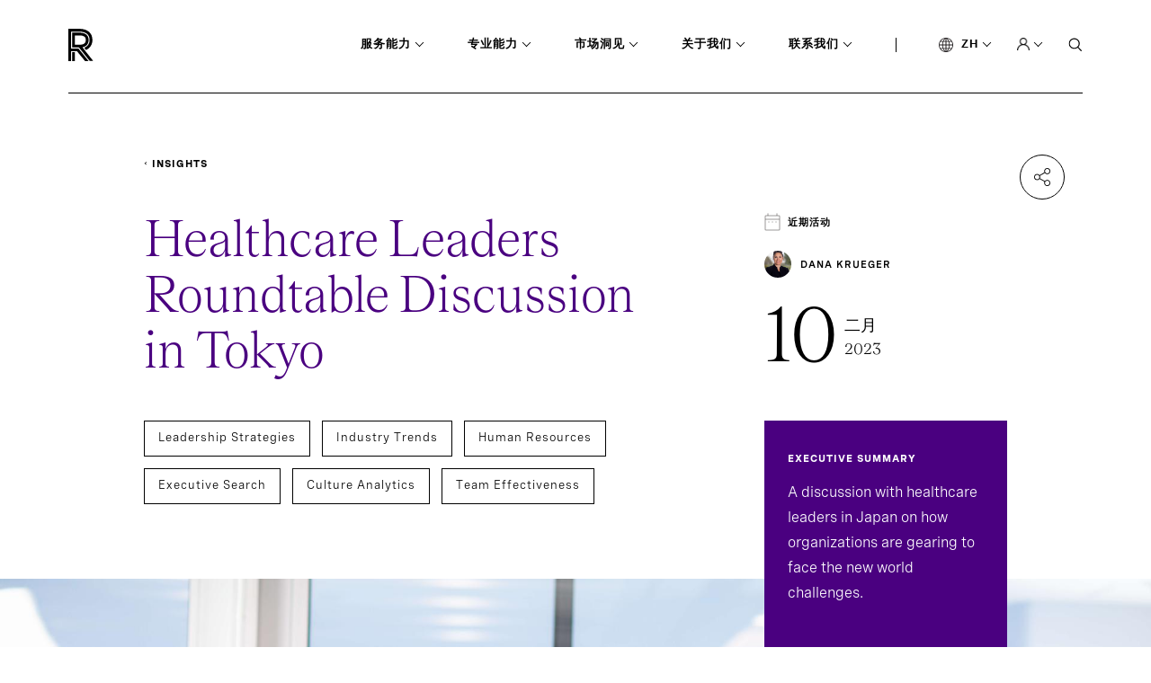

--- FILE ---
content_type: text/html; charset=utf-8
request_url: https://www.russellreynolds.com/zh-cn/insights/events/healthcare-leaders-roundtable-discussion-in-tokyo
body_size: 33587
content:
<!DOCTYPE html>
<html lang="en" xmlns="http://www.w3.org/1999/xhtml">
<head runat="server">

    <!--Header Scripts Start-->
<!-- seersco Cookies Consent Notice start for russellreynolds.com -->
<script data-key="$2y$10$YVAM1eteczGcZcuAznDTTu16XEXiN0ayY5SooXiaUwVYCmjy0NjlK" data-name="CookieXray" src="https://cdn.seersco.com/banners/46976/22288/cb.js" type="text/javascript"></script>
<!-- seersco Cookies Consent Notice end for russellreynolds.com --><!-- Google Tag Manager -->
<script>(function(w,d,s,l,i){w[l]=w[l]||[];w[l].push({'gtm.start':
new Date().getTime(),event:'gtm.js'});var f=d.getElementsByTagName(s)[0],
j=d.createElement(s),dl=l!='dataLayer'?'&l='+l:'';j.async=true;j.src=
'https://www.googletagmanager.com/gtm.js?id='+i+dl;f.parentNode.insertBefore(j,f);
})(window,document,'script','dataLayer','GTM-5XWMV2');</script>
<!-- End Google Tag Manager --><!-- Updated Site24x7 on 09/17/2021 before going life  -->
<script type="text/javascript"> (function(w,d,s,r,k,h,m){ if(w.performance && w.performance.timing && w.performance.navigation) { w[r] = w[r] || function(){(w[r].q = w[r].q || []).push(arguments)}; h=d.createElement('script');h.async=true;h.setAttribute('src',s+k); d.getElementsByTagName('head')[0].appendChild(h); (m = window.onerror),(window.onerror = function (b, c, d, f, g) { m && m(b, c, d, f, g),g || (g = new Error(b)),(w[r].q = w[r].q || []).push(["captureException",g]);}) } })(window,document,'//static.site24x7rum.com/beacon/site24x7rum-min.js?appKey=','s247r','22dcd9aaf9e735d824c682597883bc1a'); </script><script type="text/javascript">
(function() {
  var didInit = false;
  function initMunchkin() {
    if(didInit === false) {
      didInit = true;
      Munchkin.init('475-CVE-010');
    }
  }
  var s = document.createElement('script');
  s.type = 'text/javascript';
  s.async = true;
  s.src = '//munchkin.marketo.net/munchkin.js';
  s.onreadystatechange = function() {
    if (this.readyState == 'complete' || this.readyState == 'loaded') {
      initMunchkin();
    }
  };
  s.onload = initMunchkin;
  document.getElementsByTagName('head')[0].appendChild(s);
})();
</script>
<style type="text/css">

.seers-cmp-policy-desc a {
  color: white !important;
  text-decoration: underline !important;
}
</style><link rel="stylesheet" type="text/css" href="https://customer.cludo.com/templates/10001294/10002120_RRA/dist/styles/cludo-search-results.css">    <!--Header Scripts End-->

        <link rel="icon" href="https://assets-prod.russellreynolds.com/api/public/content/194eaa6999e245cbb980e86815d44fdf?v=3b9cc0ee">
    <title>Healthcare Leaders Roundtable Discussion in Tokyo | Russell Reynolds Associates</title>
<meta content="A discussion with healthcare leaders in Japan on how organizations are gearing to face the new world challenges." name="description"></meta><meta content="Healthcare, CEO" name="keywords"></meta><meta content="Healthcare Leaders Roundtable Discussion in Tokyo" property="og:title"></meta><meta content="A discussion with healthcare leaders in Japan on how organizations are gearing to face the new world challenges." property="og:description"></meta><meta content="https://mss-p-053.stylelabs.cloud/api/public/content/218cf8311c9341a5a7010db34fefaca5?v=cf8c339c" property="og:image"></meta><meta content="Healthcare Leaders Roundtable Discussion in Tokyo" name="twitter:title"></meta><meta content="A discussion with healthcare leaders in Japan on how organizations are gearing to face the new world challenges." name="twitter:description"></meta><meta content="https://mss-p-053.stylelabs.cloud/api/public/content/07b97d19ed7742fda523257b4acee7e3?v=42597d9d" name="twitter:image"></meta><meta content="summary" name="twitter:card"></meta><meta content="Executive Search" name="cludo:capabilitytag"></meta><meta content="Culture Analytics" name="cludo:capabilitytag"></meta><meta content="Team Effectiveness" name="cludo:capabilitytag"></meta><meta content="Human Resources" name="cludo:areaofexpertisetag"></meta><meta content="Leadership Strategies" name="cludo:insighttopictag"></meta><meta content="Industry Trends" name="cludo:insighttopictag"></meta><meta content="2023-02-10T00:00:00Z" name="cludo:displaydate"></meta><meta content="February 10, 2023" name="cludo:formatteddisplaydate"></meta><meta content="Event" name="cludo:assettypetag"></meta>    <link rel="canonical" href="https://www.russellreynolds.com/zh-cn/insights/events/healthcare-leaders-roundtable-discussion-in-tokyo" />

        <link rel="alternate" hreflang="en" href="https://www.russellreynolds.com/en/insights/events/healthcare-leaders-roundtable-discussion-in-tokyo" />
        <link rel="alternate" hreflang="zh-CN" href="https://www.russellreynolds.com/zh-cn/insights/events/healthcare-leaders-roundtable-discussion-in-tokyo" />
        <link rel="alternate" hreflang="ja-JP" href="https://www.russellreynolds.com/ja-jp/insights/events/healthcare-leaders-roundtable-discussion-in-tokyo" />

    <script type="application/ld+json">
        {
  "@context": "https://schema.org",
  "@type": "Event",
  "name": "Healthcare Leaders Roundtable Discussion in Tokyo",
  "description": "A discussion with healthcare leaders in Japan on how organizations are gearing to face the new world challenges.",
  "image": [
    "https://mss-p-053.stylelabs.cloud/api/public/content/d08c226c45df4c40bdeff75134c369c7?v=0793013d"
  ],
  "startDate": "2023-02-10T00:00:00Z",
  "endDate": null,
  "location": {
    "@type": "VirtualLocation",
    "url": "https://www.russellreynolds.com/zh-cn/insights/events/healthcare-leaders-roundtable-discussion-in-tokyo"
  },
  "eventAttendanceMode": "https://schema.org/OnlineEventAttendanceMode",
  "eventStatus": "https://schema.org/EventScheduled"
}
    </script>

<!-- Cludo Native Search Tags Begin-->
        <meta content="insights|events|healthcare-leaders-roundtable-discussion-in-tokyo" name="cludonativesearch:breadcrumb">
        <meta content="zh-cn" name="cludonativesearch:language">
        <meta content="false" name="cludonativesearch:isfallback">
        <meta content="insights" name="cludonativesearch:section">
        <meta content="Awareness - Start" name="cludonativesearch:buyerstage">
        <meta content="CEO, CHRO, or Board Member in charge of search or leadership succession" name="cludonativesearch:keyusersegment">
        <meta content="Current and Potential Candidates" name="cludonativesearch:keyusersegment">
        <meta content="Existing Clients" name="cludonativesearch:keyusersegment">
        <meta content="Partnership and Media" name="cludonativesearch:keyusersegment">
        <meta content="Event" name="cludonativesearch:assettypetags">
        <meta content="Executive Search" name="cludonativesearch:capabilitytags">
        <meta content="Culture Analytics" name="cludonativesearch:capabilitytags">
        <meta content="Team Effectiveness" name="cludonativesearch:capabilitytags">
        <meta content="Human Resources" name="cludonativesearch:areaofexpertisetags">
        <meta content="Leadership Strategies" name="cludonativesearch:insightstopictags">
        <meta content="Industry Trends" name="cludonativesearch:insightstopictags">
        <meta content="Dana Krueger" name="cludonativesearch:authors">
        <meta content="A discussion with healthcare leaders in Japan on how organizations are gearing to face the new world challenges." name="cludonativesearch:summarytext">
        <meta content="Executive summary" name="cludonativesearch:summarytitle">
        <meta content="2023-02-10T00:00:00Z" name="cludonativesearch:displaydate">
        <meta content="二月 10, 2023" name="cludonativesearch:formatteddisplaydate">
        <meta content="Tokyo" name="cludonativesearch:city">
<!-- Cludo Native Search Tags End-->

    <meta http-equiv="X-UA-Compatible" content="IE=edge">
    <meta http-equiv="Content-Type" content="text/html; charset=UTF-8" />
    <meta name="CODE_LANGUAGE" content="C#" />
    <meta name="vs_defaultClientScript" content="JavaScript" />
    <meta name="vs_targetSchema" content="http://schemas.microsoft.com/intellisense/ie5" />
    <link href="https://fonts.googleapis.com/css?family=Open+Sans:400,300italic,400italic,600italic,700italic,300,600,700,800"
          rel="stylesheet" type="text/css" />
    

    <meta name="viewport" content="width=device-width,initial-scale=1">
    <link rel="stylesheet" href="/dist/main.css" />
    <link rel="stylesheet" href="/dist/rte-styles.css" />
    
</head>
<body>
    <!--Body Top Scripts Start-->
<!-- Google Tag Manager (noscript) -->
<noscript><iframe src="https://www.googletagmanager.com/ns.html?id=GTM-5XWMV2"
height="0" width="0" style="display:none;visibility:hidden"></iframe></noscript>
<!-- End Google Tag Manager (noscript) --><script type="text/javascript" 
    src=https://platform-api.sharethis.com/js/sharethis.js#property=61a912802b9e970012535600&product=inline-share-buttons 
    async="async">
</script>

<div class='social-share'>
    <div class='social-share-container'>
        <a class='social-share--share' href='#'>
            <img src='/dist/images/share.png' alt='Share' />
        </a>

        <div class='social-share--share-content-container' style='display: none'>
            <div class='social-share--share-content'>
                <div class='social-share--inner-content'>
                    <div class='st-custom-button' data-network='twitter'>
                        <img src='https://mss-p-053.stylelabs.cloud/api/public/content/0a5b76ded2ef486ba94be076dab94168?v=bbb74be8' alt='Share via Twitter' />
                    </div>
                    <div class='st-custom-button' data-network='linkedin'>
                        <img src='/dist/images/linkedin.svg' alt='Share via LinkedIn' />
                    </div>
                    <div class='st-custom-button' data-network='email'>
                        <img src='/dist/images/email.svg' alt='Share via Email' />
                    </div>
                    <div class='st-custom-button' data-network='print'>
                        <img src='/dist/images/print.svg' alt='Print' />
                    </div>
                </div>
            </div>
        </div>
    </div>
</div>
    <!--Body Top Scripts End-->

    <svg xmlns="http://www.w3.org/2000/svg"
     xmlns:xlink="http://www.w3.org/1999/xlink"
     width="0"
     height="0"
     style="position: absolute">
    <symbol id="arrow" viewBox="0 0 14 10">
        <path d="M12.363 4.827H1.174v.347h11.189L9.05 8.487l.232.231L13 5 9.282 1.282l-.232.232 3.313 3.313z"
              fill="#000"
              stroke="#000"
              stroke-width=".5"></path>
    </symbol>

    <symbol id="arrow-white" viewBox="0 0 14 10">
        <path d="M12.363 4.827H1.174v.347h11.189L9.05 8.487l.232.231L13 5 9.282 1.282l-.232.232 3.313 3.313z"
              fill="#fff"
              stroke="#fff"
              stroke-width=".5"></path>
    </symbol>

    <symbol id="carousel-caret" viewBox="0 0 8 16">
        <path d="M3.224 7.694l-.123-.155.123-.156 4.457-5.611L6.59.402.91 7.538l5.68 7.137 1.09-1.37-4.456-5.612z"
              fill="#0A2FB5"
              stroke="#fff"
              stroke-width=".5"></path>
    </symbol>

    <symbol id="close" viewBox="0 0 14 14">
        <path stroke="#fff"
              d="M.646 12.667L12.667.646M.354.667l12.02 12.021"></path>
    </symbol>

    <symbol id="keyboard" viewBox="0 0 26 18">
        <path class="cls-1"
              d="M16.35 8.46h1.1v1.07h-1.1zm-3.9 0h1.1v1.07h-1.1zm7.8 0h1.1v1.07h-1.1zm-11.7 0h1.1v1.07h-1.1zm0-3.85h1.1v1.07h-1.1zm7.8 0h1.1v1.07h-1.1zm3.9 0h1.1v1.07h-1.1zm-11.7 7.71h8.9v1.07h-8.9z"></path>
        <path class="cls-1"
              d="M23.4.75H2.6A1.84 1.84 0 0 0 .76 2.57v12.86a1.84 1.84 0 0 0 1.84 1.82h20.8a1.84 1.84 0 0 0 1.85-1.82V2.57A1.84 1.84 0 0 0 23.4.75zm.75 15.43H1.85V1.82h22.3z"></path>
        <path class="cls-1"
              d="M4.65 4.61h1.1v1.07h-1.1zm7.8 0h1.1v1.07h-1.1zm-7.8 3.85h1.1v1.07h-1.1z"></path>
    </symbol>

    <symbol id="linkedin" viewBox="0 0 17 16">
        <path d="M15.3 0H.7C.3 0 0 .3 0 .7v14.7c0 .3.3.6.7.6h14.7c.4 0 .7-.3.7-.7V.7c-.1-.4-.4-.7-.8-.7zM4.7 13.6H2.4V6h2.4v7.6h-.1zM3.6 5c-.8 0-1.4-.7-1.4-1.4 0-.8.6-1.4 1.4-1.4.8 0 1.4.6 1.4 1.4-.1.7-.7 1.4-1.4 1.4zm10 8.6h-2.4V9.9c0-.9 0-2-1.2-2s-1.4 1-1.4 2v3.8H6.2V6h2.3v1c.3-.6 1.1-1.2 2.2-1.2 2.4 0 2.8 1.6 2.8 3.6v4.2h.1z"
              fill="#000"></path>
    </symbol>

    <symbol id="logo" viewBox="0 0 95 36">
        <path d="M7.216 26.082h-3.06v9.826h3.06v-9.826zm8.541-5.511c4.293-.872 6.714-3.673 6.76-7.898v-.137c0-2.618-.776-4.592-2.42-5.97-1.736-1.47-4.522-2.296-7.948-2.296H4.156v16.577h7.673l12.012 15.015h3.837l-7.902-9.964-4.064-5.327h.045zm-8.495-2.847V7.393h4.887c2.65 0 4.75.55 5.938 1.561.593.46 1.324 1.378 1.324 3.582v.138c-.046 3.397-2.192 5.05-6.623 5.05H7.263z"
              fill="#000"></path>
        <path d="M12.195.046H0v35.908h3.106V25.026h6.531l8.952 10.882h3.837l-10.642-13.27a14.307 14.307 0 0 0-.411-.551l-.137-.184h-8.13V3.168h9.089c3.7 0 6.714.919 8.632 2.526 1.873 1.561 2.786 3.857 2.786 6.75v.183c-.046 4.133-2.238 7.118-5.937 8.45l1.964 2.57c4.43-1.974 7.079-5.922 7.125-11.02v-.183c0-7.76-5.481-12.398-14.57-12.398z"
              fill="#000"></path>
    </symbol>

    <symbol id="search" viewBox="0 0 14 15">
        <mask id="a" fill="#fff">
            <path fill-rule="evenodd"
                  clip-rule="evenodd"
                  d="M2.575 10.656c.95.607 2.064.928 3.203.922a5.88 5.88 0 0 0 3.483-1.15l3.61 3.714.793-.82-3.561-3.662A5.428 5.428 0 0 0 11.5 6.036a5.409 5.409 0 0 0-.968-3.086A5.71 5.71 0 0 0 7.948.905 5.946 5.946 0 0 0 4.62.592a5.817 5.817 0 0 0-2.945 1.524A5.488 5.488 0 0 0 .108 4.963a5.366 5.366 0 0 0 .337 3.208 5.597 5.597 0 0 0 2.13 2.485zm.617-8.357a4.764 4.764 0 0 1 2.586-.741 4.718 4.718 0 0 1 3.266 1.319 4.39 4.39 0 0 1 1.347 3.16c0 .886-.274 1.752-.785 2.49a4.61 4.61 0 0 1-2.087 1.647 4.8 4.8 0 0 1-2.685.25A4.695 4.695 0 0 1 2.458 9.19a4.43 4.43 0 0 1-1.263-2.3 4.331 4.331 0 0 1 .276-2.588 4.518 4.518 0 0 1 1.721-2.004z"></path>
        </mask>
        <path fill-rule="evenodd"
              clip-rule="evenodd"
              d="M2.575 10.656c.95.607 2.064.928 3.203.922a5.88 5.88 0 0 0 3.483-1.15l3.61 3.714.793-.82-3.561-3.662A5.428 5.428 0 0 0 11.5 6.036a5.409 5.409 0 0 0-.968-3.086A5.71 5.71 0 0 0 7.948.905 5.946 5.946 0 0 0 4.62.592a5.817 5.817 0 0 0-2.945 1.524A5.488 5.488 0 0 0 .108 4.963a5.366 5.366 0 0 0 .337 3.208 5.597 5.597 0 0 0 2.13 2.485zm.617-8.357a4.764 4.764 0 0 1 2.586-.741 4.718 4.718 0 0 1 3.266 1.319 4.39 4.39 0 0 1 1.347 3.16c0 .886-.274 1.752-.785 2.49a4.61 4.61 0 0 1-2.087 1.647 4.8 4.8 0 0 1-2.685.25A4.695 4.695 0 0 1 2.458 9.19a4.43 4.43 0 0 1-1.263-2.3 4.331 4.331 0 0 1 .276-2.588 4.518 4.518 0 0 1 1.721-2.004z"
              fill="#fff"></path>
        <path d="M5.778 11.578l-.004-1h-.001l.005 1zm-3.203-.922l-.538.843.538-.843zm6.686-.228l.717-.697-.61-.628-.704.522.597.803zm3.61 3.714l-.717.697.72.74.717-.742-.72-.694zm.793-.82l.719.694.673-.697-.676-.695-.716.697zM10.103 9.66l-.745-.667-.622.695.65.669.717-.697zM11.5 6.036h-1 1zm-.968-3.086l.822-.569-.822.57zM7.948.905l.37-.929-.37.929zM4.62.592L4.43-.39l.19.982zM1.676 2.116l-.695-.718.695.718zM.108 4.963l-.98-.199.98.2zm.337 3.208l.918-.397-.918.397zm5.333-6.613l-.006 1h.002l.004-1zm-2.586.741l.538.844-.538-.844zm5.852.578l-.696.717.696-.717zm1.347 3.16l-1-.003v.002h1zm-.785 2.49l.822.57-.822-.57zm-4.772 1.897l-.191.982.19-.982zM2.458 9.19l-.696.717.696-.717zm-1.263-2.3l-.98.199.98-.199zm.276-2.588l-.917-.399.917.399zm4.302 6.275a4.902 4.902 0 0 1-2.66-.765L2.037 11.5a6.903 6.903 0 0 0 3.745 1.08l-.009-2zm2.891-.953a4.88 4.88 0 0 1-2.89.953l.007 2a6.88 6.88 0 0 0 4.076-1.347L8.664 9.625zm4.924 3.82L9.978 9.73l-1.435 1.394 3.611 3.714 1.434-1.394zm-.644-.818l-.793.821 1.44 1.389.792-.821-1.44-1.39zm-3.558-2.27l3.56 3.662 1.434-1.395-3.56-3.662-1.434 1.395zm1.114-4.32a4.427 4.427 0 0 1-1.142 2.956l1.49 1.334a6.427 6.427 0 0 0 1.652-4.29h-2zm-.79-2.518c.517.748.79 1.624.79 2.516l2 .002a6.409 6.409 0 0 0-1.146-3.656L9.709 3.52zM7.576 1.834A4.71 4.71 0 0 1 9.71 3.519l1.645-1.138A6.71 6.71 0 0 0 8.318-.024l-.74 1.858zm-2.766-.26a4.946 4.946 0 0 1 2.766.26l.741-1.858A6.946 6.946 0 0 0 4.432-.39l.379 1.964zm-2.439 1.26a4.817 4.817 0 0 1 2.439-1.26L4.431-.39a6.817 6.817 0 0 0-3.45 1.788l1.391 1.437zm-1.284 2.33a4.489 4.489 0 0 1 1.285-2.328L.981 1.398A6.488 6.488 0 0 0-.872 4.764l1.96.399zm.276 2.61a4.366 4.366 0 0 1-.276-2.61l-1.96-.399a6.366 6.366 0 0 0 .4 3.805l1.836-.796zm1.75 2.04a4.598 4.598 0 0 1-1.75-2.04l-1.835.796a6.597 6.597 0 0 0 2.509 2.93l1.076-1.686zM5.783.558a5.764 5.764 0 0 0-3.128.898L3.73 3.143a3.764 3.764 0 0 1 2.042-.585l.011-2zm3.958 1.601A5.718 5.718 0 0 0 5.78.558l-.007 2a3.72 3.72 0 0 1 2.574 1.036L9.74 2.16zm1.65 3.88a5.39 5.39 0 0 0-1.65-3.88L8.348 3.594a3.39 3.39 0 0 1 1.043 2.44l2 .005zm-.963 3.057a5.366 5.366 0 0 0 .963-3.06h-2c0 .68-.21 1.349-.607 1.92l1.643 1.14zm-2.54 2.007a5.61 5.61 0 0 0 2.54-2.007l-1.644-1.14A3.61 3.61 0 0 1 7.15 9.245l.739 1.858zm-3.245.303a5.798 5.798 0 0 0 3.245-.303l-.739-1.858a3.799 3.799 0 0 1-2.125.197l-.381 1.963zM1.762 9.908a5.694 5.694 0 0 0 2.88 1.498l.382-1.964a3.695 3.695 0 0 1-1.87-.969L1.763 9.908zM.215 7.09a5.43 5.43 0 0 0 1.547 2.818l1.393-1.435a3.43 3.43 0 0 1-.98-1.78l-1.96.397zm.339-3.186a5.331 5.331 0 0 0-.34 3.186l1.961-.397a3.331 3.331 0 0 1 .213-1.991L.554 3.904zm2.1-2.448a5.518 5.518 0 0 0-2.1 2.448l1.834.798a3.518 3.518 0 0 1 1.342-1.56L2.655 1.457z"
              fill="#000"
              mask="url(#a)"></path>
    </symbol>

    <symbol id="twitter" viewBox="0 0 16 13">
        <path d="M16 1.5c-.6.3-1.2.4-1.9.5.7-.4 1.2-1 1.4-1.8-.6.4-1.3.6-2.1.8-.6-.6-1.5-1-2.4-1-1.7 0-3.2 1.5-3.2 3.3 0 .3 0 .5.1.7C5.2 3.9 2.7 2.6 1.1.6c-.3.5-.4 1-.4 1.7 0 1.1.6 2.1 1.5 2.7-.5 0-1-.2-1.5-.4 0 1.6 1.1 2.9 2.6 3.2-.3.1-.6.1-.9.1-.2 0-.4 0-.6-.1.4 1.3 1.6 2.3 3.1 2.3-1.1.9-2.5 1.4-4.1 1.4H0c1.5.9 3.2 1.5 5 1.5 6 0 9.3-5 9.3-9.3v-.4c.7-.5 1.3-1.1 1.7-1.8z"
              fill="#000"></path>
    </symbol>

    <symbol id="voice" viewBox="0 0 19 24">
        <path d="M17.456 8.182l-.002 3.548c0 4.36-3.546 7.906-7.905 7.906h-.554c-4.355 0-7.899-3.54-7.904-7.895v-3.56H0V12c.142 4.733 3.993 8.571 8.726 8.713V24h1.091v-3.287c4.733-.142 8.587-3.98 8.73-8.713V8.182h-1.091zm-8.183 7.636c2.7 0 4.909-2.209 4.909-4.909V5.454c0-2.7-2.21-4.909-4.91-4.909s-4.908 2.21-4.908 4.91v5.454a4.923 4.923 0 0 0 4.909 4.91zM5.453 5.455a3.822 3.822 0 0 1 3.819-3.819 3.823 3.823 0 0 1 3.819 3.819v5.454a3.822 3.822 0 0 1-3.818 3.818 3.822 3.822 0 0 1-3.818-3.818V5.454h-.002z"></path>
    </symbol>

    <symbol id="heart" viewBox="0 0 14 13">
        <path d="M7 13L5.985 12.0649C2.38 8.7564 0 6.57439 0 3.89646C0 1.71444 1.694 0 3.85 0C5.068 0 6.237 0.573842 7 1.48065C7.763 0.573842 8.932 0 10.15 0C12.306 0 14 1.71444 14 3.89646C14 6.57439 11.62 8.7564 8.015 12.0719L7 13Z"
              fill="#4A0080" />
    </symbol>

    <symbol id="case-study" viewBox="0 0 18 18">
        <path d="M16 16.25H16.25V16V2V1.75H16H2H1.75V2V16V16.25H2H16ZM2 0.25H16C16.9619 0.25 17.75 1.03807 17.75 2V16C17.75 16.9619 16.9619 17.75 16 17.75H2C1.03807 17.75 0.25 16.9619 0.25 16V2C0.25 1.03807 1.03807 0.25 2 0.25ZM4.25 7.25H5.75V13.75H4.25V7.25ZM8.25 4.25H9.75V13.75H8.25V4.25ZM12.25 10.25H13.75V13.75H12.25V10.25Z"
              fill="white"
              stroke="black"
              stroke-width="0.5" />
    </symbol>

    <symbol id="event" viewBox="0 0 18 20">
        <path d="M3.25 0.25H4.75V2V2.25H5H13H13.25V2V0.25H14.75V2V2.25H15H16C16.9619 2.25 17.75 3.03807 17.75 4V18C17.75 18.9619 16.9619 19.75 16 19.75H2C1.02892 19.75 0.25005 18.9628 0.25 18.0001C0.25 18.0001 0.25 18 0.25 18L0.26 4.00018V4C0.26 3.03561 1.03052 2.25 2 2.25H3H3.25V2V0.25ZM1.75 6V6.25H2H16H16.25V6V4V3.75H16H2H1.75V4V6ZM16 18.25H16.25V18V8V7.75H16H2H1.75V8V18V18.25H2H16ZM5.75 9.25V10.75H4.25V9.25H5.75ZM13.75 9.25V10.75H12.25V9.25H13.75ZM9.75 9.25V10.75H8.25V9.25H9.75Z"
              fill="white"
              stroke="black"
              stroke-width="0.5" />
    </symbol>

    <symbol id="pagination-arrow-left" viewBox="0 0 8 16">
        <path d="M3.22424 8.23067L3.10077 8.0752L3.22424 7.91972L7.68062 2.30836L6.59001 0.938074L0.909545 8.0752L6.59001 15.2123L7.68062 13.842L3.22424 8.23067Z"
              fill="black"
              stroke="white"
              stroke-width="0.5" />
    </symbol>

    <symbol id="pagination-arrow-right" viewBox="0 0 8 16">
        <path d="M4.77579 7.69405L4.89927 7.53857L4.77579 7.3831L0.319383 1.77173L1.41001 0.40145L7.09052 7.53857L1.41001 14.6757L0.319383 13.3054L4.77579 7.69405Z"
              fill="black"
              stroke="white"
              stroke-width="0.5" />
    </symbol>

    <symbol id="play" viewBox="0 0 24 24">
        <path d="M2.5 12C2.5 6.75614 6.75614 2.5 12 2.5C17.2439 2.5 21.5 6.75614 21.5 12C21.5 17.2439 17.2439 21.5 12 21.5C6.75614 21.5 2.5 17.2439 2.5 12Z"
              stroke="white" />
        <path d="M11 10L13.6667 12L11 14V10Z" stroke="white" />
    </symbol>

    <symbol id="report" viewBox="0 0 18 20">
        <path d="M11.5849 2.08511L11.6446 2.25H11.82H16C16.9619 2.25 17.75 3.03807 17.75 4V18C17.75 18.9619 16.9619 19.75 16 19.75H2C1.87464 19.75 1.75924 19.7412 1.64419 19.7238C1.30903 19.6538 1.00532 19.4809 0.769141 19.2456C0.605656 19.0726 0.475958 18.8883 0.390769 18.6838C0.302242 18.4714 0.25 18.234 0.25 18V4C0.25 3.7561 0.302205 3.52993 0.389268 3.32968L0.389295 3.32969L0.390769 3.32615C0.477788 3.11731 0.609078 2.92447 0.766777 2.76678C1.0047 2.52885 1.31156 2.35437 1.65024 2.2849L1.65025 2.28497L1.65621 2.2836C1.76199 2.25919 1.87188 2.25 2 2.25H6.18H6.35537L6.41507 2.08511C6.80137 1.01817 7.8114 0.25 9 0.25C10.1886 0.25 11.1986 1.01817 11.5849 2.08511ZM16 18.25H16.25V18V4V3.75H16H2H1.75V4V18V18.25H2H16ZM4.25 14.25H10.75V15.75H4.25V14.25ZM4.25 10.25H13.75V11.75H4.25V10.25ZM4.25 6.25H13.75V7.75H4.25V6.25ZM10 2.5C10 1.95193 9.54807 1.5 9 1.5C8.45193 1.5 8 1.95193 8 2.5C8 3.04807 8.45193 3.5 9 3.5C9.54807 3.5 10 3.04807 10 2.5Z"
              fill="white"
              stroke="#989494"
              stroke-width="0.5" />
    </symbol>

    <symbol id="caret-down-black" viewBox="0 0 5 5">
        <mask id="path-1-inside-1" fill="white">
            <path d="M0.5875 0.958008L2.5 2.90341L4.4125 0.958008L5 1.55692L2.5 4.10548L0 1.55692L0.5875 0.958008Z" />
        </mask>
        <path d="M0.5875 0.958008L1.30061 0.256957L0.586722 -0.469215L-0.126376 0.257735L0.5875 0.958008ZM2.5 2.90341L1.78689 3.60446L2.5 4.32984L3.21311 3.60446L2.5 2.90341ZM4.4125 0.958008L5.12638 0.257735L4.41328 -0.469215L3.69939 0.256957L4.4125 0.958008ZM5 1.55692L5.71388 2.25719L6.4008 1.55692L5.71388 0.856648L5 1.55692ZM2.5 4.10548L1.78612 4.80576L2.5 5.5335L3.21388 4.80576L2.5 4.10548ZM0 1.55692L-0.713876 0.856648L-1.4008 1.55692L-0.713876 2.25719L0 1.55692ZM-0.125612 1.65906L1.78689 3.60446L3.21311 2.20236L1.30061 0.256957L-0.125612 1.65906ZM3.21311 3.60446L5.12561 1.65906L3.69939 0.256957L1.78689 2.20236L3.21311 3.60446ZM3.69862 1.65828L4.28612 2.25719L5.71388 0.856648L5.12638 0.257735L3.69862 1.65828ZM4.28612 0.856648L1.78612 3.40521L3.21388 4.80576L5.71388 2.25719L4.28612 0.856648ZM3.21388 3.40521L0.713876 0.856648L-0.713876 2.25719L1.78612 4.80576L3.21388 3.40521ZM0.713876 2.25719L1.30138 1.65828L-0.126376 0.257735L-0.713876 0.856648L0.713876 2.25719Z"
              fill="black"
              mask="url(#path-1-inside-1)" />
    </symbol>

    <symbol id="close-purple" viewBox="0 0 12 11">
        <line y1="-0.5"
              x2="13.1442"
              y2="-0.5"
              transform="matrix(0.707107 -0.707107 -0.707107 -0.707107 1 9.29395)"
              stroke="#4A0080" />
        <line x1="10.5046"
              y1="9.64848"
              x2="1.21024"
              y2="0.354118"
              stroke="#4A0080" />
    </symbol>
</svg>

    <div id="MainPanel" class="page-container" data-section=insights>
        <div class="navigation-main-container">
    <div class="navigation show-initialAfterElement">
<a href="/zh-cn/" class="logo" aria-label="Home" ><img src="https://assets-prod.russellreynolds.com/api/public/content/0c38888cfd164596b4c4c88f54305211?v=f7a3216f&amp;h=36&amp;w=95&amp;la=zh-CN" class="icon logo" alt="rra-logo.svg" /></a>        <nav class="menu">
                    <div class="menu--dropdown  capabilities" data-section='capabilities' id="menu--dropdown--352c2077-175e-48d7-95d7-4027657713b2" data-section="capabilities">
                            <input type='checkbox' checked aria-hidden="true" tabindex="1" />
                        <a class="expanded">服务能力</a>

                            <div class="utility_navigation_expanded">
                                <div class="utility_navigation_expanded--content">
                                    <ul class="level-2">

                                            <li class="hasChild active">
                                                <div class="link-wrapper desktop">
<a href="/zh-cn/capabilities/how-do-i-find-the-best-leaders" class="" title="寻聘" >寻聘                                                            <i></i>
</a>                                                </div>
                                                <ul class="level-3">
                                                    <li class="menu-header"><a href="/zh-cn/capabilities/how-do-i-find-the-best-leaders" class="menu-title" title="寻聘" >寻聘</a></li>
                                                        <li>
                                                            <a href="/zh-cn/capabilities/how-do-i-find-the-best-leaders/board-search" title="董事会寻聘" >董事会寻聘</a>
                                                        </li>
                                                        <li>
                                                            <a href="/zh-cn/capabilities/how-do-i-find-the-best-leaders/ceo-search" title="CEO寻聘" >CEO寻聘</a>
                                                        </li>
                                                        <li>
                                                            <a href="/zh-cn/capabilities/how-do-i-find-the-best-leaders/executive-search" title="高管寻聘" >高管寻聘</a>
                                                        </li>
                                                    
                                                </ul>
                                            </li>
                                            <li class="hasChild ">
                                                <div class="link-wrapper desktop">
<a href="/zh-cn/capabilities/how-do-i-plan-for-succession" class="" title="继任" >继任                                                            <i></i>
</a>                                                </div>
                                                <ul class="level-3">
                                                    <li class="menu-header"><a href="/zh-cn/capabilities/how-do-i-plan-for-succession" class="menu-title" title="继任" >继任</a></li>
                                                        <li>
                                                            <a href="/zh-cn/capabilities/how-do-i-plan-for-succession/board-succession" title="董事会继任" >董事会继任</a>
                                                        </li>
                                                        <li>
                                                            <a href="/zh-cn/capabilities/how-do-i-plan-for-succession/ceo-succession" title="CEO继任" >CEO继任</a>
                                                        </li>
                                                        <li>
                                                            <a href="/zh-cn/capabilities/how-do-i-plan-for-succession/c-suite-succession" title="高管继任" >高管继任</a>
                                                        </li>
                                                    
                                                </ul>
                                            </li>
                                            <li class="hasChild ">
                                                <div class="link-wrapper desktop">
<a href="/zh-cn/capabilities/how-do-i-boost-the-performance-of-leaders-and-teams" class="" title="绩效" >绩效                                                            <i></i>
</a>                                                </div>
                                                <ul class="level-3">
                                                    <li class="menu-header"><a href="/zh-cn/capabilities/how-do-i-boost-the-performance-of-leaders-and-teams" class="menu-title" title="绩效" >绩效</a></li>
                                                        <li>
                                                            <a href="/zh-cn/capabilities/how-do-i-boost-the-performance-of-leaders-and-teams/assessment-benchmarking" title="测评与对标" >测评与对标</a>
                                                        </li>
                                                        <li>
                                                            <a href="/zh-cn/capabilities/how-do-i-boost-the-performance-of-leaders-and-teams/development-and-transition" title="发展与过渡" >发展与过渡</a>
                                                        </li>
                                                        <li>
                                                            <a href="/zh-cn/capabilities/how-do-i-boost-the-performance-of-leaders-and-teams/ceo-transitions" title="CEO过渡" >CEO过渡</a>
                                                        </li>
                                                        <li>
                                                            <a href="/zh-cn/capabilities/how-do-i-boost-the-performance-of-leaders-and-teams/team-effectiveness" title="团队效能" >团队效能</a>
                                                        </li>
                                                    
                                                </ul>
                                            </li>
                                            <li class="hasChild ">
                                                <div class="link-wrapper desktop">
<a href="/zh-cn/capabilities/how-do-i-become-a-better-leader" class="" title="加速器" >加速器                                                            <i></i>
</a>                                                </div>
                                                <ul class="level-3">
                                                    <li class="menu-header"><a href="/zh-cn/capabilities/how-do-i-become-a-better-leader" class="menu-title" title="加速器" >加速器</a></li>
                                                        <li>
                                                            <a href="/zh-cn/capabilities/how-do-i-become-a-better-leader/executive-mentoring" title="高管导师" >高管导师</a>
                                                        </li>
                                                        <li>
                                                            <a href="/zh-cn/capabilities/how-do-i-become-a-better-leader/rra-artemis" title="RRA Artemis" >RRA Artemis</a>
                                                        </li>
                                                    
                                                </ul>
                                            </li>
                                            <li class="hasChild ">
                                                <div class="link-wrapper desktop">
<a href="/zh-cn/capabilities/how-can-i-lead-business-transformation" class="" title="转型" >转型                                                            <i></i>
</a>                                                </div>
                                                <ul class="level-3">
                                                    <li class="menu-header"><a href="/zh-cn/capabilities/how-can-i-lead-business-transformation" class="menu-title" title="转型" >转型</a></li>
                                                        <li>
                                                            <a href="/zh-cn/capabilities/how-can-i-lead-business-transformation/artificial-intelligence-advisory" title="AI科技" >AI科技</a>
                                                        </li>
                                                        <li>
                                                            <a href="/zh-cn/capabilities/how-can-i-lead-business-transformation/inclusion-and-culture-advisory" title="企业文化" >企业文化</a>
                                                        </li>
                                                        <li>
                                                            <a href="/zh-cn/capabilities/how-can-i-lead-business-transformation/strategy-decode-and-activation" title="战略解析与落地" >战略解析与落地</a>
                                                        </li>
                                                        <li>
                                                            <a href="/zh-cn/capabilities/how-can-i-lead-business-transformation/sustainability" title="可持续发展" >可持续发展</a>
                                                        </li>
                                                    
                                                </ul>
                                            </li>
                                            <li class="hasChild ">
                                                <div class="link-wrapper desktop">
<a href="/zh-cn/capabilities/how-do-i-set-my-board-up-for-success" class="" title="董事会" >董事会                                                            <i></i>
</a>                                                </div>
                                                <ul class="level-3">
                                                    <li class="menu-header"><a href="/zh-cn/capabilities/how-do-i-set-my-board-up-for-success" class="menu-title" title="董事会" >董事会</a></li>
                                                        <li>
                                                            <a href="/zh-cn/capabilities/how-do-i-set-my-board-up-for-success/board-composition" title="董事会构成" >董事会构成</a>
                                                        </li>
                                                        <li>
                                                            <a href="/zh-cn/capabilities/how-do-i-set-my-board-up-for-success/board-effectiveness" title="董事会有效性" >董事会有效性</a>
                                                        </li>
                                                    
                                                </ul>
                                            </li>
                                    </ul>


<div 
    class="banner" style="background-image: url('https://assets-prod.russellreynolds.com/api/public/content/7abca5120dac4de7933040255ba52041?v=642ab344');">
        <a href="/zh-cn/about/newsroom/rra-held-a-symposium-to-explore-the-process-of-enterprise-internationalization" class="banner-link">

                            <div class="banner-title">
                    <h2>共探企业国际化领导力破局之道</h2>
                </div>

                <div class="banner-body">
                    <p>在整个国际化进程中，许多企业往往面临国际化高管人才短缺的问题。罗盛咨询与来自金融、高科技、互联网、智能制造、制药、供应链与物流行业的40位企业家、董事长、CEO以及企业高管进行互动讨论。</p>
                </div>
            <img src="/dist/images/arrow-white.svg" />
        </a>

</div>
                                </div>
                            </div>

                    </div>
                    <div class="menu--dropdown  " data-section='expertise' id="menu--dropdown--d7db4a58-8ed1-4a49-a813-a809555c340f" data-section="">
                            <input type='checkbox' checked aria-hidden="true" tabindex="1" />
                        <a class="expanded">专业能力</a>

                            <div class="utility_navigation_expanded">
                                <div class="utility_navigation_expanded--content">
                                    <ul class="level-2">

                                            <li class="hasChild active">
                                                <div class="link-wrapper desktop">
行业                                                        <i></i>
                                                </div>
                                                <ul class="level-3">
                                                    <li class="menu-header"><a href="/zh-cn/expertise/industries" class="menu-title" title="行业" >行业</a></li>
                                                        <li>
                                                            <a href="/zh-cn/expertise/industries/business-professional-services" title="商业及专业服务" >商业及专业服务</a>
                                                        </li>
                                                        <li>
                                                            <a href="/zh-cn/expertise/industries/consumer" title="消费品" >消费品</a>
                                                        </li>
                                                        <li>
                                                            <a href="/zh-cn/expertise/industries/education" title="教育" >教育</a>
                                                        </li>
                                                        <li>
                                                            <a href="/zh-cn/expertise/industries/financial-services" title="金融服务" >金融服务</a>
                                                        </li>
                                                        <li>
                                                            <a href="/zh-cn/expertise/industries/healthcare" title="医疗保健" >医疗保健</a>
                                                        </li>
                                                        <li>
                                                            <a href="/zh-cn/expertise/industries/industrial-and-natural-resources" title="工业" >工业</a>
                                                        </li>
                                                        <li>
                                                            <a href="/zh-cn/expertise/industries/technology" title="科技" >科技</a>
                                                        </li>
                                                    
                                                </ul>
                                            </li>
                                            <li class="hasChild ">
                                                <div class="link-wrapper desktop">
跨行业                                                        <i></i>
                                                </div>
                                                <ul class="level-3">
                                                    <li class="menu-header"><a href="/zh-cn/expertise/functions" class="menu-title" title="跨行业" >跨行业</a></li>
                                                        <li>
                                                            <a href="/zh-cn/expertise/functions/board-ceo-advisory" title="董事会和CEO咨询" >董事会和CEO咨询</a>
                                                        </li>
                                                        <li>
                                                            <a href="/zh-cn/expertise/functions/corporate-affairs-and-communications" title="企业事务及传播" >企业事务及传播</a>
                                                        </li>
                                                        <li>
                                                            <a href="/zh-cn/expertise/functions/customer-activation-and-growth" title="营销与战略" >营销与战略</a>
                                                        </li>
                                                        <li>
                                                            <a href="/zh-cn/expertise/functions/finance" title="财务" >财务</a>
                                                        </li>
                                                        <li>
                                                            <a href="/zh-cn/expertise/functions/human-resources" title="人力资源" >人力资源</a>
                                                        </li>
                                                        <li>
                                                            <a href="/zh-cn/expertise/functions/legal-risk-and-compliance" title="法务、风控与合规" >法务、风控与合规</a>
                                                        </li>
                                                        <li>
                                                            <a href="/zh-cn/expertise/functions/operations-and-supply-chain" title="运营与供应链" >运营与供应链</a>
                                                        </li>
                                                        <li>
                                                            <a href="/zh-cn/expertise/functions/sustainability" title="可持续发展" >可持续发展</a>
                                                        </li>
                                                        <li>
                                                            <a href="/zh-cn/expertise/functions/technology-data-and-digital" title="技术、数据与数字化" >技术、数据与数字化</a>
                                                        </li>
                                                    
                                                </ul>
                                            </li>
                                            <li class="hasChild ">
                                                <div class="link-wrapper desktop">
商业挑战                                                        <i></i>
                                                </div>
                                                <ul class="level-3">
                                                    <li class="menu-header"><a href="/zh-cn/expertise/business-challenges" class="menu-title" title="商业挑战" >商业挑战</a></li>
                                                        <li>
                                                            <a href="/zh-cn/expertise/business-challenges/customer-focused-growth" title="以客户为中心的增长" >以客户为中心的增长</a>
                                                        </li>
                                                        <li>
                                                            <a href="/zh-cn/expertise/business-challenges/family-business-governance" title="家族企业治理" >家族企业治理</a>
                                                        </li>
                                                        <li>
                                                            <a href="/zh-cn/expertise/organizations/private-capital" title="私募资本" >私募资本</a>
                                                        </li>
                                                        <li>
                                                            <a href="/zh-cn/expertise/business-challenges/mergers-acquisitions-and-integrations" title="并购重组" >并购重组</a>
                                                        </li>
                                                    
                                                </ul>
                                            </li>
                                    </ul>


<div 
    class="banner" style="background-image: url('https://assets-prod.russellreynolds.com/api/public/content/7abca5120dac4de7933040255ba52041?v=642ab344');">
        <a href="/zh-cn/about/newsroom/rra-held-a-symposium-to-explore-the-process-of-enterprise-internationalization" class="banner-link">

                            <div class="banner-title">
                    <h2>共探企业国际化领导力破局之道</h2>
                </div>

                <div class="banner-body">
                    <p>在整个国际化进程中，许多企业往往面临国际化高管人才短缺的问题。罗盛咨询与来自金融、高科技、互联网、智能制造、制药、供应链与物流行业的40位企业家、董事长、CEO以及企业高管进行互动讨论。</p>
                </div>
            <img src="/dist/images/arrow-white.svg" />
        </a>

</div>
                                </div>
                            </div>

                    </div>
                    <div class="menu--dropdown  " data-section='insights' id="menu--dropdown--5e08bb9d-1a21-4bc1-85a9-57ff6617ed6d" data-section="">
                            <input type='checkbox' checked aria-hidden="true" tabindex="1" />
                        <a class="expanded">市场洞见</a>

                            <div class="utility_navigation_expanded">
                                <div class="utility_navigation_expanded--content">
                                    <ul class="level-2">

                                            <li class="hasChild active">
                                                <div class="link-wrapper desktop">
领导力话题与趋势                                                        <i></i>
                                                </div>
                                                <ul class="level-3">
                                                    <li class="menu-header"><a href="/zh-cn/insights/leadership-topics-and-trends" class="menu-title" title="领导力话题与趋势" >领导力话题与趋势</a></li>
                                                        <li>
                                                            <a href="/zh-cn/insights/board-leadership" title="Board Leadership" >Board Leadership</a>
                                                        </li>
                                                        <li>
                                                            <a href="/zh-cn/insights/board-leadership" title="Board Leadership" >Board Leadership</a>
                                                        </li>
                                                        <li>
                                                            <a href="/zh-cn/insights?insightTopicTags=9d3d74a536f84bd5853c013d1c3dd26e" >Career Transitions</a>
                                                        </li>
                                                        <li>
                                                            <a href="" title="DE&amp;I Best Practices" >DE&amp;I Best Practices</a>
                                                        </li>
                                                        <li>
                                                            <a href="/zh-cn/insights/leadership-development" title="Leadership Development" >Leadership Development</a>
                                                        </li>
                                                        <li>
                                                            <a href="/zh-cn/insights/strategy-and-activation" title="Leadership Transformation" >Leadership Transformation</a>
                                                        </li>
                                                        <li>
                                                            <a href="/zh-cn/insights/sustainable-leadership" title="Sustainable Leadership" >Sustainable Leadership</a>
                                                        </li>
                                                        <li>
                                                            <a href="/zh-cn/insights/technology-and-innovation" title="Technology &amp; Innovation" >Technology &amp; Innovation</a>
                                                        </li>
                                                        <li>
                                                            <a href="/zh-cn/insights/the-future-of-leadership" title="The Future of Leadership" >The Future of Leadership</a>
                                                        </li>
                                                    
                                                </ul>
                                            </li>
                                            <li class="hasChild ">
                                                <div class="link-wrapper desktop">
领导力研究院                                                        <i></i>
                                                </div>
                                                <ul class="level-3">
                                                    <li class="menu-header"><a href="/zh-cn/insights/leadership-labs" class="menu-title" title="领导力研究院" >领导力研究院</a></li>
                                                        <li>
                                                            <a href="/zh-cn/insights/leadership-labs/leadership-analytics-predictors-of-ceo-success" title="Leadership Analytics: Predictors of CEO Success" >Leadership Analytics: Predictors of CEO Success</a>
                                                        </li>
                                                        <li>
                                                            <a href="" title="Unusual Suspects: New Leadership Archetypes" >Unusual Suspects: New Leadership Archetypes</a>
                                                        </li>
                                                        <li>
                                                            <a href="/zh-cn/insights/leadership-labs/ai-leadership-100-percent-human" title="AI Leadership, 100% Human" >AI Leadership, 100% Human</a>
                                                        </li>
                                                    
                                                </ul>
                                            </li>
                                            <li class="hasChild ">
                                                <div class="link-wrapper desktop">
旗舰调研                                                        <i></i>
                                                </div>
                                                <ul class="level-3">
                                                    <li class="menu-header"><a href="/zh-cn/insights/flagship-research" class="menu-title" title="旗舰调研" >旗舰调研</a></li>
                                                        <li>
                                                            <a href="/zh-cn/insights/divides-and-dividends" title="Divides and Dividends on Sustainability" >Divides and Dividends on Sustainability</a>
                                                        </li>
                                                        <li>
                                                            <a href="/zh-cn/leadership-decade-action" title="Leadership for a Decade of Action" >Leadership for a Decade of Action</a>
                                                        </li>
                                                        <li>
                                                            <a href="/zh-cn/insights/reports-surveys/global-corporate-governance-trends/2025" title="Global Corporate Governance Trends" >Global Corporate Governance Trends</a>
                                                        </li>
                                                        <li>
                                                            <a href="/zh-cn/insights/reports-surveys/transformational-leadership-study" title="Transformational Leadership Study" >Transformational Leadership Study</a>
                                                        </li>
                                                    
                                                </ul>
                                            </li>
                                            <li class="hasChild ">
                                                <div class="link-wrapper desktop">
数据与指数                                                        <i></i>
                                                </div>
                                                <ul class="level-3">
                                                    <li class="menu-header"><a href="/zh-cn/insights/data-and-indices" class="menu-title" title="数据与指数" >数据与指数</a></li>
                                                        <li>
                                                            <a href="/zh-cn/insights/reports-surveys/global-leadership-monitor" title="Global Leadership Monitor" >Global Leadership Monitor</a>
                                                        </li>
                                                        <li>
                                                            <a href="/zh-cn/insights/reports-surveys/leadership-confidence-index" title="Leadership Confidence Index" >Leadership Confidence Index</a>
                                                        </li>
                                                        <li>
                                                            <a href="/zh-cn/insights/reports-surveys/global-ceo-turnover-index" title="Global CEO Turnover Index" >Global CEO Turnover Index</a>
                                                        </li>
                                                        <li>
                                                            <a href="/zh-cn/insights/reports-surveys/global-cfo-turnover-index" title="Global CFO Turnover Index" >Global CFO Turnover Index</a>
                                                        </li>
                                                        <li>
                                                            <a href="/zh-cn/insights/reports-surveys/global-chro-turnover-index" title="Global CHRO Turnover Index" >Global CHRO Turnover Index</a>
                                                        </li>
                                                        <li>
                                                            <a href="/zh-cn/insights/reports-surveys/global-coo-turnover-index" title="Global COO Turnover Index" >Global COO Turnover Index</a>
                                                        </li>
                                                    
                                                </ul>
                                            </li>
                                            <li class="hasChild ">
                                                <div class="link-wrapper desktop">
罗盛书籍                                                        <i></i>
                                                </div>
                                                <ul class="level-3">
                                                    <li class="menu-header"><a href="/zh-cn/insights/books" class="menu-title" title="罗盛书籍" >罗盛书籍</a></li>
                                                        <li>
                                                            <a href="/zh-cn/insights/books/the-new-ceo" title="Book: The New CEO" >Book: The New CEO</a>
                                                        </li>
                                                        <li>
                                                            <a href="/zh-cn/insights/books/the-new-ceo/workbook" title="Workbook: The New CEO" >Workbook: The New CEO</a>
                                                        </li>
                                                        <li>
                                                            <a href="/zh-cn/microsite/to-the-top-book" title="Book: To the Top" >Book: To the Top</a>
                                                        </li>
                                                        <li>
                                                            <a href="/zh-cn/microsite/sustainable-leadership-lessons-of-vision-book" title="Book: Sustainable Leadership" >Book: Sustainable Leadership</a>
                                                        </li>
                                                    
                                                </ul>
                                            </li>
                                            <li class="hasChild ">
                                                <div class="link-wrapper desktop">
活动与播客                                                        <i></i>
                                                </div>
                                                <ul class="level-3">
                                                    <li class="menu-header"><a href="/zh-cn/insights/events-and-podcasts" class="menu-title" title="活动与播客" >活动与播客</a></li>
                                                        <li>
                                                            <a href="/zh-cn/insights/podcasts/redefiners" title="Podcast: Redefiners" >Podcast: Redefiners</a>
                                                        </li>
                                                        <li>
                                                            <a href="/zh-cn/insights/podcasts/leadership-lounge" title="Podcast: Leadership Lounge" >Podcast: Leadership Lounge</a>
                                                        </li>
                                                        <li>
                                                            <a href="/zh-cn/insights/events" class="selected" title="Events and Webinars" >Events and Webinars</a>
                                                        </li>
                                                    
                                                </ul>
                                            </li>
                                            <li class="hasChild ">
                                                <div class="link-wrapper desktop">
洞见资料库                                                        <i></i>
                                                </div>
                                                <ul class="level-3">
                                                    <li class="menu-header"><a href="/zh-cn/insights" class="menu-title selected" title="洞见资料库" >洞见资料库</a></li>
                                                        <li>
                                                            <a href="/zh-cn/insights" class="selected" > </a>
                                                        </li>
                                                    
                                                </ul>
                                            </li>
                                    </ul>


<div 
    class="banner" style="background-image: url('https://assets-prod.russellreynolds.com/api/public/content/a9d88bf0cbf444fea1cc0cc3ed0211f7?v=5ca1370d');">
        <a href="/zh-cn/insights/articles/forbes-china-best-employer-selection-series" class="banner-link">

                            <div class="banner-title">
                    <h2>连续三年推出“福布斯中国&#183;最佳雇主”系列评选</h2>
                </div>

                <div class="banner-body">
                    <p>旨在挖掘出更多在数字责任、ESG、创新等不同领域有着突出实践成果的标杆企业。</p>
                </div>
            <img src="/dist/images/arrow-white.svg" />
        </a>

</div>
                                </div>
                            </div>

                    </div>
                    <div class="menu--dropdown  " data-section='people' id="menu--dropdown--90b55f82-d08b-42f8-a18c-f8aa01164860" data-section="">
                            <input type='checkbox' checked aria-hidden="true" tabindex="1" />
                        <a class="expanded">关于我们</a>

                            <div class="utility_navigation_expanded">
                                <div class="utility_navigation_expanded--content">
                                    <ul class="level-2">

                                            <li class="hasChild active">
                                                <div class="link-wrapper desktop">
顾问                                                        <i></i>
                                                </div>
                                                <ul class="level-3">
                                                    <li class="menu-header"><a href="/zh-cn/people/consultant-directory" class="menu-title" title="顾问" >顾问</a></li>
                                                        <li>
                                                            <a href="/zh-cn/people/consultant-directory" title="顾问名录" >顾问名录</a>
                                                        </li>
                                                        <li>
                                                            
                                                        </li>
                                                        <li>
                                                            
                                                        </li>
                                                        <li>
                                                            <a href="/zh-cn/locations" title="各地办事处" >各地办事处</a>
                                                        </li>
                                                    
                                                </ul>
                                            </li>
                                            <li class="hasChild ">
                                                <div class="link-wrapper desktop">
可持续发展                                                        <i></i>
                                                </div>
                                                <ul class="level-3">
                                                    <li class="menu-header"><a href="" class="menu-title" title="可持续发展" >可持续发展</a></li>
                                                        <li>
                                                            <a href="" title="CEO寄语" >CEO寄语</a>
                                                        </li>
                                                        <li>
                                                            <a href="/zh-cn/about/who-we-are/responsible-ai-principles" title="Responsible AI Principles" >Responsible AI</a>
                                                        </li>
                                                        <li>
                                                            <a href="" title="我们的承诺" >我们的承诺</a>
                                                        </li>
                                                        <li>
                                                            <a href="" title="公司内部" >公司内部</a>
                                                        </li>
                                                    
                                                </ul>
                                            </li>
                                            <li class="hasChild ">
                                                <div class="link-wrapper desktop">
品牌故事                                                        <i></i>
                                                </div>
                                                <ul class="level-3">
                                                    <li class="menu-header"><a href="/zh-cn/about/who-we-are/history" class="menu-title" title="Story" >品牌故事</a></li>
                                                        <li>
                                                            <a href="/zh-cn/people/leadership" title="Leadership" >领导团队</a>
                                                        </li>
                                                        <li>
                                                            <a href="/zh-cn/people/board-of-directors" >董事会成员</a>
                                                        </li>
                                                    
                                                </ul>
                                            </li>
                                            <li class="hasChild ">
                                                <div class="link-wrapper desktop">
新闻中心                                                        <i></i>
                                                </div>
                                                <ul class="level-3">
                                                    <li class="menu-header"><a href="/zh-cn/about/newsroom" class="menu-title" title="新闻中心" >新闻中心</a></li>
                                                        <li>
                                                            
                                                        </li>
                                                    
                                                </ul>
                                            </li>
                                    </ul>


<div 
    class="banner" style="background-image: url('https://assets-prod.russellreynolds.com/api/public/content/c2842a4825c94ab084a092011ffba2ff?v=beb0a1ff');">
        <a href="/zh-cn/people/consultant-directory" class="banner-link">

                            <div class="banner-title">
                    <h2>顾问名录</h2>
                </div>

                <div class="banner-body">
                    <p>与罗盛咨询顾问会面，五洲四海聚英才。</p>
                </div>
            <img src="/dist/images/arrow-white.svg" />
        </a>

</div>
                                </div>
                            </div>

                    </div>
                    <div class="menu--dropdown  " data-section='contact' id="menu--dropdown--b46a941a-9d55-4662-8880-206d3a6c48da" data-section="">
                            <input type='checkbox' checked aria-hidden="true" tabindex="1" />
                        <a class="expanded">联系我们</a>

                            <div class="utility_navigation_expanded">
                                <div class="utility_navigation_expanded--content">
                                    <ul class="level-2">

                                            <li class="hasChild active">
                                                <div class="link-wrapper desktop">
联系我们                                                        <i></i>
                                                </div>
                                                <ul class="level-3">
                                                    <li class="menu-header"><a href="/zh-cn/contact-us" class="menu-title" >联系我们</a></li>
                                                        <li>
                                                            <a href="/zh-cn/contact-us" title="业务咨询" >业务咨询</a>
                                                        </li>
                                                        <li>
                                                            <a href="/zh-cn/subscribe-to-newsletter" title="电子通讯" >电子通讯</a>
                                                        </li>
                                                        <li>
                                                            <a href="/zh-cn/access-events" title="市场活动" >市场活动</a>
                                                        </li>
                                                        <li>
                                                            <a href="/zh-cn/media-inquiry" title="媒体问询" >媒体问询</a>
                                                        </li>
                                                    
                                                </ul>
                                            </li>
                                            <li class="hasChild ">
                                                <div class="link-wrapper desktop">
提升您的职业发展                                                        <i></i>
                                                </div>
                                                <ul class="level-3">
                                                    <li class="menu-header"><a href="/zh-cn/contact-us" class="menu-title" title="提升您的职业发展" >提升您的职业发展</a></li>
                                                        <li>
                                                            <a href="/zh-cn/about/careers/careers-with-our-clients" title="发送简历至顾问" >发送简历至顾问</a>
                                                        </li>
                                                        <li>
                                                            <a href="/zh-cn/people/careers" title="加入罗盛" >加入罗盛</a>
                                                        </li>
                                                    
                                                </ul>
                                            </li>
                                            <li class="hasChild ">
                                                <div class="link-wrapper desktop">
关注我们                                                        <i></i>
                                                </div>
                                                <ul class="level-3">
                                                    <li class="menu-header"><a href="/zh-cn/contact-us" class="menu-title" title="关注我们" >关注我们</a></li>
                                                        <li>
                                                            <a href="https://www.linkedin.com/company/russell-reynolds-associates" rel="noopener noreferrer" title="LinkedIn" target="_blank" >LinkedIn</a>
                                                        </li>
                                                        <li>
                                                            <a href="https://twitter.com/RRAonLeadership" rel="noopener noreferrer" title="X (formerly Twitter)" target="_blank" >X (formerly Twitter)</a>
                                                        </li>
                                                        <li>
                                                            <a href="https://www.youtube.com/@RussellReynoldsAssociates" rel="noopener noreferrer" title="YouTube" target="_blank" >YouTube</a>
                                                        </li>
                                                        <li>
                                                            <a href="https://open.spotify.com/show/5iIg2yqTvVfjl8pBV0SAON?si=zhY0LuSJTOKweoUSx431CQ&amp;dl_branch=1&amp;nd=1" rel="noopener noreferrer" title="Spotify " target="_blank" >Spotify </a>
                                                        </li>
                                                        <li>
                                                            <a href="https://podcasts.apple.com/ca/podcast/redefiners/id1576922162" rel="noopener noreferrer" title="Apple Podcasts" target="_blank" >Apple Podcasts</a>
                                                        </li>
                                                    
                                                </ul>
                                            </li>
                                            <li class="hasChild ">
                                                <div class="link-wrapper desktop">
全球办事处                                                        <i></i>
                                                </div>
                                                <ul class="level-3">
                                                    <li class="menu-header"><a href="/zh-cn/locations" class="menu-title" title="全球办事处" >全球办事处</a></li>
                                                        <li>
                                                            <a href="https://www.russellreynolds.com/zh-cn/locations#americas" title="美洲" >美洲</a>
                                                        </li>
                                                        <li>
                                                            <a href="https://www.russellreynolds.com/zh-cn/locations#emea" title="欧洲、中东和非洲" >欧洲、中东和非洲</a>
                                                        </li>
                                                        <li>
                                                            <a href="https://www.russellreynolds.com/zh-cn/locations#asia-pacific" title="亚太地区" >亚太地区</a>
                                                        </li>
                                                    
                                                </ul>
                                            </li>
                                    </ul>


<div 
    class="banner" style="background-image: url('https://assets-prod.russellreynolds.com/api/public/content/a117798e360146ffa3837b5638f70e3d?v=54deecd7');">
        <a href="/zh-cn/contact-us" class="banner-link">

                            <div class="banner-title">
                    <h2>业务咨询</h2>
                </div>

                <div class="banner-body">
                    <p>感谢您的关注。请填写下方表格，我们的顾问会尽快与您取得联系。</p>
                </div>
            <img src="/dist/images/arrow-white.svg" />
        </a>

</div>
                                </div>
                            </div>

                    </div>

                <div class="menu--dropdown language" id="menu--dropdown">
                    <input type='checkbox' checked aria-hidden="true" tabindex="1" />
                    <a class='navigation-header--title language'>zh</a>
                    <div class="utility_dropdown">
                        <ul class="level-2">
                                <li><a href="/en"><span>English</span></a></li>
                                <li selected="selected"><a href="/zh-CN"><span>中文(中国)</span></a></li>
                                <li><a href="/ja-JP"><span>日本語 (日本)</span></a></li>
                        </ul>
                    </div>
                </div>

            <div class="menu--dropdown login" id="menu--dropdown">
                <input type='checkbox' checked aria-hidden="true" tabindex="1" />
                <a class='navigation-header--title'>
                    <img src="/dist/images/login-icon.svg" />
                </a>
                <div class="utility_dropdown">
                    <ul class="level-2">
                            <li>
                                <a href="https://engage.russellreynolds.com" rel="noopener noreferrer" title="客户登录" target="_blank" >客户登录</a>
                            </li>
                            <li>
                                <a href="https://engage.russellreynolds.com" rel="noopener noreferrer" title="候选人入口" target="_blank" >候选人入口</a>
                            </li>
                    </ul>
                </div>
            </div>

            <div class="menu-marker"></div>

            <a href="/zh-cn/search" class="search--trigger">
                <span class="visually-hidden">搜索</span>
                <svg class="icon search">
                    <use href="#search"></use>
                </svg>
            </a>

            <a href="/zh-cn/search" class="search--trigger search--trigger--open-menu">
                <span class="visually-hidden">搜索</span>
                <svg class="icon search">
                    <use href="#search"></use>
                </svg>
            </a>
        </nav>

        <div class="search-mobile">
            <a href="/zh-cn/search" class="search--trigger">
                <span class="visually-hidden">搜索</span>
                <svg class="icon search">
                    <use href="#search"></use>
                </svg>
            </a>
            <a href="/zh-cn/search" class="search--trigger search--trigger--open-menu">
                <span class="visually-hidden">搜索</span>
                <svg class="icon search">
                    <use href="#search"></use>
                </svg>
            </a>
        </div>

        <div class="nav--open-close-menu">
            <button class="menu--trigger" aria-label="主菜单打开触发器">
                <span class="visually-hidden">菜单</span>
                <span></span>
                <span></span>
                <span></span>
            </button>
            <button class="menu--trigger--close" aria-label="主菜单关闭触发器">
                <span class="visually-hidden">菜单关闭</span>
                <span></span>
                <span></span>
            </button>
        </div>
    </div>
</div>

<div class="navigation-header ">
    <div class="navigation-header--menu-container" data-animation="false">

        <div id='nhun-menu-main' data-animation="false" class="navigation-header--utility-navigation-container nhun-active">
            <ul class="navigation-header--utility-navigation">
                    <li>
                        <span data-child="nhun-menu-352c2077-175e-48d7-95d7-4027657713b2" class="">服务能力</span><i data-child="nhun-menu-352c2077-175e-48d7-95d7-4027657713b2"></i>
                    </li>
                    <li>
                        <span data-child="nhun-menu-d7db4a58-8ed1-4a49-a813-a809555c340f" class="">专业能力</span><i data-child="nhun-menu-d7db4a58-8ed1-4a49-a813-a809555c340f"></i>
                    </li>
                    <li>
                        <span data-child="nhun-menu-5e08bb9d-1a21-4bc1-85a9-57ff6617ed6d" class="">市场洞见</span><i data-child="nhun-menu-5e08bb9d-1a21-4bc1-85a9-57ff6617ed6d"></i>
                    </li>
                    <li>
                        <span data-child="nhun-menu-90b55f82-d08b-42f8-a18c-f8aa01164860" class="">关于我们</span><i data-child="nhun-menu-90b55f82-d08b-42f8-a18c-f8aa01164860"></i>
                    </li>
                    <li>
                        <span data-child="nhun-menu-b46a941a-9d55-4662-8880-206d3a6c48da" class="">联系我们</span><i data-child="nhun-menu-b46a941a-9d55-4662-8880-206d3a6c48da"></i>
                    </li>

                    <li class="language"><span data-child="nhun-menu-language"><img src="/dist/images/language-icon.svg" alt="zh-CN"/>zh-CN</span><i></i></li>

                <li class="login"><span data-child="nhun-menu-login"><img src="/dist/images/login-icon.png" alt="登录" />登录</span><i></i></li>
               
            </ul>
        </div>

        
                <div id='nhun-menu-352c2077-175e-48d7-95d7-4027657713b2' class="navigation-header--utility-navigation-container">
                    <ul class="navigation-header--breadcrumbs">
                        <li><span data-parent='nhun-menu-main'>返回</span></li>
                    </ul>
                    <ul class="navigation-header--utility-navigation">
                            <li>
                                    <span data-child='nhun-menu-6f8e5371-bd94-40da-bf19-9c903513a2fe'>寻聘</span>
                                    <i data-child='nhun-menu-6f8e5371-bd94-40da-bf19-9c903513a2fe'></i>
                            </li>
                            <li>
                                    <span data-child='nhun-menu-6f4075be-afe0-49f7-930a-8354a02b0219'>继任</span>
                                    <i data-child='nhun-menu-6f4075be-afe0-49f7-930a-8354a02b0219'></i>
                            </li>
                            <li>
                                    <span data-child='nhun-menu-391d3a78-8cd9-498f-9e07-ccb5fa7499c6'>绩效</span>
                                    <i data-child='nhun-menu-391d3a78-8cd9-498f-9e07-ccb5fa7499c6'></i>
                            </li>
                            <li>
                                    <span data-child='nhun-menu-711e68b7-f197-4644-be2b-09b8a48702f4'>加速器</span>
                                    <i data-child='nhun-menu-711e68b7-f197-4644-be2b-09b8a48702f4'></i>
                            </li>
                            <li>
                                    <span data-child='nhun-menu-cd2ea728-813b-46d8-badd-aa8f10dc79a0'>转型</span>
                                    <i data-child='nhun-menu-cd2ea728-813b-46d8-badd-aa8f10dc79a0'></i>
                            </li>
                            <li>
                                    <span data-child='nhun-menu-30ba6360-b64b-466d-bde6-8ab724afeacc'>董事会</span>
                                    <i data-child='nhun-menu-30ba6360-b64b-466d-bde6-8ab724afeacc'></i>
                            </li>
                    </ul>


<div 
    class="banner" style="background-image: url('https://assets-prod.russellreynolds.com/api/public/content/7abca5120dac4de7933040255ba52041?v=642ab344');">
        <a href="/zh-cn/about/newsroom/rra-held-a-symposium-to-explore-the-process-of-enterprise-internationalization" class="banner-link">

                            <div class="banner-title">
                    <h2>共探企业国际化领导力破局之道</h2>
                </div>

                <div class="banner-body">
                    <p>在整个国际化进程中，许多企业往往面临国际化高管人才短缺的问题。罗盛咨询与来自金融、高科技、互联网、智能制造、制药、供应链与物流行业的40位企业家、董事长、CEO以及企业高管进行互动讨论。</p>
                </div>
            <img src="/dist/images/arrow-white.svg" />
        </a>

</div>
                </div>
                <div id='nhun-menu-d7db4a58-8ed1-4a49-a813-a809555c340f' class="navigation-header--utility-navigation-container">
                    <ul class="navigation-header--breadcrumbs">
                        <li><span data-parent='nhun-menu-main'>返回</span></li>
                    </ul>
                    <ul class="navigation-header--utility-navigation">
                            <li>
                                    <span data-child='nhun-menu-1424470f-a11e-466a-b4e5-24f79ca7fb45'>行业</span>
                                    <i data-child='nhun-menu-1424470f-a11e-466a-b4e5-24f79ca7fb45'></i>
                            </li>
                            <li>
                                    <span data-child='nhun-menu-71d3bc01-02c7-4e1d-bc3b-bd9be081ea6a'>跨行业</span>
                                    <i data-child='nhun-menu-71d3bc01-02c7-4e1d-bc3b-bd9be081ea6a'></i>
                            </li>
                            <li>
                                    <span data-child='nhun-menu-4754fb5a-a4d1-4e37-89b0-b81c324bb2e9'>商业挑战</span>
                                    <i data-child='nhun-menu-4754fb5a-a4d1-4e37-89b0-b81c324bb2e9'></i>
                            </li>
                    </ul>


<div 
    class="banner" style="background-image: url('https://assets-prod.russellreynolds.com/api/public/content/7abca5120dac4de7933040255ba52041?v=642ab344');">
        <a href="/zh-cn/about/newsroom/rra-held-a-symposium-to-explore-the-process-of-enterprise-internationalization" class="banner-link">

                            <div class="banner-title">
                    <h2>共探企业国际化领导力破局之道</h2>
                </div>

                <div class="banner-body">
                    <p>在整个国际化进程中，许多企业往往面临国际化高管人才短缺的问题。罗盛咨询与来自金融、高科技、互联网、智能制造、制药、供应链与物流行业的40位企业家、董事长、CEO以及企业高管进行互动讨论。</p>
                </div>
            <img src="/dist/images/arrow-white.svg" />
        </a>

</div>
                </div>
                <div id='nhun-menu-5e08bb9d-1a21-4bc1-85a9-57ff6617ed6d' class="navigation-header--utility-navigation-container">
                    <ul class="navigation-header--breadcrumbs">
                        <li><span data-parent='nhun-menu-main'>返回</span></li>
                    </ul>
                    <ul class="navigation-header--utility-navigation">
                            <li>
                                    <span data-child='nhun-menu-182e2b90-e217-4571-8cc5-f2ad2a5434e1'>领导力话题与趋势</span>
                                    <i data-child='nhun-menu-182e2b90-e217-4571-8cc5-f2ad2a5434e1'></i>
                            </li>
                            <li>
                                    <span data-child='nhun-menu-a5810408-0e43-449a-b377-9747d3ce0165'>领导力研究院</span>
                                    <i data-child='nhun-menu-a5810408-0e43-449a-b377-9747d3ce0165'></i>
                            </li>
                            <li>
                                    <span data-child='nhun-menu-4e2670a3-85b3-4c9a-b1a0-89c6c14c0227'>旗舰调研</span>
                                    <i data-child='nhun-menu-4e2670a3-85b3-4c9a-b1a0-89c6c14c0227'></i>
                            </li>
                            <li>
                                    <span data-child='nhun-menu-a87a4c44-1dc7-4c70-9347-16ccb114659d'>数据与指数</span>
                                    <i data-child='nhun-menu-a87a4c44-1dc7-4c70-9347-16ccb114659d'></i>
                            </li>
                            <li>
                                    <span data-child='nhun-menu-117feb78-e2e0-4aac-adba-a6ce23793db9'>罗盛书籍</span>
                                    <i data-child='nhun-menu-117feb78-e2e0-4aac-adba-a6ce23793db9'></i>
                            </li>
                            <li>
                                    <span data-child='nhun-menu-ae9de801-ce94-4b63-afb7-250719a5ab69'>活动与播客</span>
                                    <i data-child='nhun-menu-ae9de801-ce94-4b63-afb7-250719a5ab69'></i>
                            </li>
                            <li>
                                    <span data-child='nhun-menu-432a9db8-e0c6-473a-93ad-4bdb2b3225f9'>洞见资料库</span>
                                    <i data-child='nhun-menu-432a9db8-e0c6-473a-93ad-4bdb2b3225f9'></i>
                            </li>
                    </ul>


<div 
    class="banner" style="background-image: url('https://assets-prod.russellreynolds.com/api/public/content/a9d88bf0cbf444fea1cc0cc3ed0211f7?v=5ca1370d');">
        <a href="/zh-cn/insights/articles/forbes-china-best-employer-selection-series" class="banner-link">

                            <div class="banner-title">
                    <h2>连续三年推出“福布斯中国&#183;最佳雇主”系列评选</h2>
                </div>

                <div class="banner-body">
                    <p>旨在挖掘出更多在数字责任、ESG、创新等不同领域有着突出实践成果的标杆企业。</p>
                </div>
            <img src="/dist/images/arrow-white.svg" />
        </a>

</div>
                </div>
                <div id='nhun-menu-90b55f82-d08b-42f8-a18c-f8aa01164860' class="navigation-header--utility-navigation-container">
                    <ul class="navigation-header--breadcrumbs">
                        <li><span data-parent='nhun-menu-main'>返回</span></li>
                    </ul>
                    <ul class="navigation-header--utility-navigation">
                            <li>
                                    <span data-child='nhun-menu-78d23e3a-b2a8-4401-b8b6-dc3b6ce53f9a'>顾问</span>
                                    <i data-child='nhun-menu-78d23e3a-b2a8-4401-b8b6-dc3b6ce53f9a'></i>
                            </li>
                            <li>
                                    <span data-child='nhun-menu-fc8df832-ba86-42f7-af7d-9c96e5783ec0'>可持续发展</span>
                                    <i data-child='nhun-menu-fc8df832-ba86-42f7-af7d-9c96e5783ec0'></i>
                            </li>
                            <li>
                                    <span data-child='nhun-menu-79737d11-15b3-4480-985c-a8597c1f6ae4'>品牌故事</span>
                                    <i data-child='nhun-menu-79737d11-15b3-4480-985c-a8597c1f6ae4'></i>
                            </li>
                            <li>
                                    <span data-child='nhun-menu-7fc349b5-19af-4079-b47c-dfd53960b853'>新闻中心</span>
                                    <i data-child='nhun-menu-7fc349b5-19af-4079-b47c-dfd53960b853'></i>
                            </li>
                    </ul>


<div 
    class="banner" style="background-image: url('https://assets-prod.russellreynolds.com/api/public/content/c2842a4825c94ab084a092011ffba2ff?v=beb0a1ff');">
        <a href="/zh-cn/people/consultant-directory" class="banner-link">

                            <div class="banner-title">
                    <h2>顾问名录</h2>
                </div>

                <div class="banner-body">
                    <p>与罗盛咨询顾问会面，五洲四海聚英才。</p>
                </div>
            <img src="/dist/images/arrow-white.svg" />
        </a>

</div>
                </div>
                <div id='nhun-menu-b46a941a-9d55-4662-8880-206d3a6c48da' class="navigation-header--utility-navigation-container">
                    <ul class="navigation-header--breadcrumbs">
                        <li><span data-parent='nhun-menu-main'>返回</span></li>
                    </ul>
                    <ul class="navigation-header--utility-navigation">
                            <li>
                                    <span data-child='nhun-menu-8d913305-7ab1-4a29-99f7-0275d5a93b2a'>联系我们</span>
                                    <i data-child='nhun-menu-8d913305-7ab1-4a29-99f7-0275d5a93b2a'></i>
                            </li>
                            <li>
                                    <span data-child='nhun-menu-8389aff4-8ed2-476e-89b3-cd4f48607c01'>提升您的职业发展</span>
                                    <i data-child='nhun-menu-8389aff4-8ed2-476e-89b3-cd4f48607c01'></i>
                            </li>
                            <li>
                                    <span data-child='nhun-menu-b62910f1-43e5-4a18-bf6d-3e4f51a6d01a'>关注我们</span>
                                    <i data-child='nhun-menu-b62910f1-43e5-4a18-bf6d-3e4f51a6d01a'></i>
                            </li>
                            <li>
                                    <span data-child='nhun-menu-fbba1a35-4d42-4412-858e-3fd285bebd2d'>全球办事处</span>
                                    <i data-child='nhun-menu-fbba1a35-4d42-4412-858e-3fd285bebd2d'></i>
                            </li>
                    </ul>


<div 
    class="banner" style="background-image: url('https://assets-prod.russellreynolds.com/api/public/content/a117798e360146ffa3837b5638f70e3d?v=54deecd7');">
        <a href="/zh-cn/contact-us" class="banner-link">

                            <div class="banner-title">
                    <h2>业务咨询</h2>
                </div>

                <div class="banner-body">
                    <p>感谢您的关注。请填写下方表格，我们的顾问会尽快与您取得联系。</p>
                </div>
            <img src="/dist/images/arrow-white.svg" />
        </a>

</div>
                </div>
        
                    <div id='nhun-menu-6f8e5371-bd94-40da-bf19-9c903513a2fe' class="navigation-header--utility-navigation-container">
                        <ul class="navigation-header--breadcrumbs">
                            <li>
                                <span data-parent='nhun-menu-352c2077-175e-48d7-95d7-4027657713b2'>返回</span>
                            </li>
                            <li class="l3-overview">
                                <a href="Glass.Mapper.Sc.Fields.Link">寻聘 概览</a>
                            </li>
                        </ul>
                        <ul class="navigation-header--utility-navigation">
                                <li class=""><span><a href="/zh-cn/capabilities/how-do-i-find-the-best-leaders/board-search" title="董事会寻聘" >董事会寻聘</a></span></li>
                                <li class=""><span><a href="/zh-cn/capabilities/how-do-i-find-the-best-leaders/ceo-search" title="CEO寻聘" >CEO寻聘</a></span></li>
                                <li class=""><span><a href="/zh-cn/capabilities/how-do-i-find-the-best-leaders/executive-search" title="高管寻聘" >高管寻聘</a></span></li>
                        </ul>
                    </div>
                    <div id='nhun-menu-6f4075be-afe0-49f7-930a-8354a02b0219' class="navigation-header--utility-navigation-container">
                        <ul class="navigation-header--breadcrumbs">
                            <li>
                                <span data-parent='nhun-menu-352c2077-175e-48d7-95d7-4027657713b2'>返回</span>
                            </li>
                            <li class="l3-overview">
                                <a href="Glass.Mapper.Sc.Fields.Link">继任 概览</a>
                            </li>
                        </ul>
                        <ul class="navigation-header--utility-navigation">
                                <li class=""><span><a href="/zh-cn/capabilities/how-do-i-plan-for-succession/board-succession" title="董事会继任" >董事会继任</a></span></li>
                                <li class=""><span><a href="/zh-cn/capabilities/how-do-i-plan-for-succession/ceo-succession" title="CEO继任" >CEO继任</a></span></li>
                                <li class=""><span><a href="/zh-cn/capabilities/how-do-i-plan-for-succession/c-suite-succession" title="高管继任" >高管继任</a></span></li>
                        </ul>
                    </div>
                    <div id='nhun-menu-391d3a78-8cd9-498f-9e07-ccb5fa7499c6' class="navigation-header--utility-navigation-container">
                        <ul class="navigation-header--breadcrumbs">
                            <li>
                                <span data-parent='nhun-menu-352c2077-175e-48d7-95d7-4027657713b2'>返回</span>
                            </li>
                            <li class="l3-overview">
                                <a href="Glass.Mapper.Sc.Fields.Link">绩效 概览</a>
                            </li>
                        </ul>
                        <ul class="navigation-header--utility-navigation">
                                <li class=""><span><a href="/zh-cn/capabilities/how-do-i-boost-the-performance-of-leaders-and-teams/assessment-benchmarking" title="测评与对标" >测评与对标</a></span></li>
                                <li class=""><span><a href="/zh-cn/capabilities/how-do-i-boost-the-performance-of-leaders-and-teams/development-and-transition" title="发展与过渡" >发展与过渡</a></span></li>
                                <li class=""><span><a href="/zh-cn/capabilities/how-do-i-boost-the-performance-of-leaders-and-teams/ceo-transitions" title="CEO过渡" >CEO过渡</a></span></li>
                                <li class=""><span><a href="/zh-cn/capabilities/how-do-i-boost-the-performance-of-leaders-and-teams/team-effectiveness" title="团队效能" >团队效能</a></span></li>
                        </ul>
                    </div>
                    <div id='nhun-menu-711e68b7-f197-4644-be2b-09b8a48702f4' class="navigation-header--utility-navigation-container">
                        <ul class="navigation-header--breadcrumbs">
                            <li>
                                <span data-parent='nhun-menu-352c2077-175e-48d7-95d7-4027657713b2'>返回</span>
                            </li>
                            <li class="l3-overview">
                                <a href="Glass.Mapper.Sc.Fields.Link">加速器 概览</a>
                            </li>
                        </ul>
                        <ul class="navigation-header--utility-navigation">
                                <li class=""><span><a href="/zh-cn/capabilities/how-do-i-become-a-better-leader/executive-mentoring" title="高管导师" >高管导师</a></span></li>
                                <li class=""><span><a href="/zh-cn/capabilities/how-do-i-become-a-better-leader/rra-artemis" title="RRA Artemis" >RRA Artemis</a></span></li>
                        </ul>
                    </div>
                    <div id='nhun-menu-cd2ea728-813b-46d8-badd-aa8f10dc79a0' class="navigation-header--utility-navigation-container">
                        <ul class="navigation-header--breadcrumbs">
                            <li>
                                <span data-parent='nhun-menu-352c2077-175e-48d7-95d7-4027657713b2'>返回</span>
                            </li>
                            <li class="l3-overview">
                                <a href="Glass.Mapper.Sc.Fields.Link">转型 概览</a>
                            </li>
                        </ul>
                        <ul class="navigation-header--utility-navigation">
                                <li class=""><span><a href="/zh-cn/capabilities/how-can-i-lead-business-transformation/artificial-intelligence-advisory" title="AI科技" >AI科技</a></span></li>
                                <li class=""><span><a href="/zh-cn/capabilities/how-can-i-lead-business-transformation/inclusion-and-culture-advisory" title="企业文化" >企业文化</a></span></li>
                                <li class=""><span><a href="/zh-cn/capabilities/how-can-i-lead-business-transformation/strategy-decode-and-activation" title="战略解析与落地" >战略解析与落地</a></span></li>
                                <li class=""><span><a href="/zh-cn/capabilities/how-can-i-lead-business-transformation/sustainability" title="可持续发展" >可持续发展</a></span></li>
                        </ul>
                    </div>
                    <div id='nhun-menu-30ba6360-b64b-466d-bde6-8ab724afeacc' class="navigation-header--utility-navigation-container">
                        <ul class="navigation-header--breadcrumbs">
                            <li>
                                <span data-parent='nhun-menu-352c2077-175e-48d7-95d7-4027657713b2'>返回</span>
                            </li>
                            <li class="l3-overview">
                                <a href="Glass.Mapper.Sc.Fields.Link">董事会 概览</a>
                            </li>
                        </ul>
                        <ul class="navigation-header--utility-navigation">
                                <li class=""><span><a href="/zh-cn/capabilities/how-do-i-set-my-board-up-for-success/board-composition" title="董事会构成" >董事会构成</a></span></li>
                                <li class=""><span><a href="/zh-cn/capabilities/how-do-i-set-my-board-up-for-success/board-effectiveness" title="董事会有效性" >董事会有效性</a></span></li>
                        </ul>
                    </div>
                    <div id='nhun-menu-1424470f-a11e-466a-b4e5-24f79ca7fb45' class="navigation-header--utility-navigation-container">
                        <ul class="navigation-header--breadcrumbs">
                            <li>
                                <span data-parent='nhun-menu-d7db4a58-8ed1-4a49-a813-a809555c340f'>返回</span>
                            </li>
                            <li class="l3-overview">
                                <a href="Glass.Mapper.Sc.Fields.Link">行业 概览</a>
                            </li>
                        </ul>
                        <ul class="navigation-header--utility-navigation">
                                <li class=""><span><a href="/zh-cn/expertise/industries/business-professional-services" title="商业及专业服务" >商业及专业服务</a></span></li>
                                <li class=""><span><a href="/zh-cn/expertise/industries/consumer" title="消费品" >消费品</a></span></li>
                                <li class=""><span><a href="/zh-cn/expertise/industries/education" title="教育" >教育</a></span></li>
                                <li class=""><span><a href="/zh-cn/expertise/industries/financial-services" title="金融服务" >金融服务</a></span></li>
                                <li class=""><span><a href="/zh-cn/expertise/industries/healthcare" title="医疗保健" >医疗保健</a></span></li>
                                <li class=""><span><a href="/zh-cn/expertise/industries/industrial-and-natural-resources" title="工业" >工业</a></span></li>
                                <li class=""><span><a href="/zh-cn/expertise/industries/technology" title="科技" >科技</a></span></li>
                        </ul>
                    </div>
                    <div id='nhun-menu-71d3bc01-02c7-4e1d-bc3b-bd9be081ea6a' class="navigation-header--utility-navigation-container">
                        <ul class="navigation-header--breadcrumbs">
                            <li>
                                <span data-parent='nhun-menu-d7db4a58-8ed1-4a49-a813-a809555c340f'>返回</span>
                            </li>
                            <li class="l3-overview">
                                <a href="Glass.Mapper.Sc.Fields.Link">跨行业 概览</a>
                            </li>
                        </ul>
                        <ul class="navigation-header--utility-navigation">
                                <li class=""><span><a href="/zh-cn/expertise/functions/board-ceo-advisory" title="董事会和CEO咨询" >董事会和CEO咨询</a></span></li>
                                <li class=""><span><a href="/zh-cn/expertise/functions/corporate-affairs-and-communications" title="企业事务及传播" >企业事务及传播</a></span></li>
                                <li class=""><span><a href="/zh-cn/expertise/functions/customer-activation-and-growth" title="营销与战略" >营销与战略</a></span></li>
                                <li class=""><span><a href="/zh-cn/expertise/functions/finance" title="财务" >财务</a></span></li>
                                <li class=""><span><a href="/zh-cn/expertise/functions/human-resources" title="人力资源" >人力资源</a></span></li>
                                <li class=""><span><a href="/zh-cn/expertise/functions/legal-risk-and-compliance" title="法务、风控与合规" >法务、风控与合规</a></span></li>
                                <li class=""><span><a href="/zh-cn/expertise/functions/operations-and-supply-chain" title="运营与供应链" >运营与供应链</a></span></li>
                                <li class=""><span><a href="/zh-cn/expertise/functions/sustainability" title="可持续发展" >可持续发展</a></span></li>
                                <li class=""><span><a href="/zh-cn/expertise/functions/technology-data-and-digital" title="技术、数据与数字化" >技术、数据与数字化</a></span></li>
                        </ul>
                    </div>
                    <div id='nhun-menu-4754fb5a-a4d1-4e37-89b0-b81c324bb2e9' class="navigation-header--utility-navigation-container">
                        <ul class="navigation-header--breadcrumbs">
                            <li>
                                <span data-parent='nhun-menu-d7db4a58-8ed1-4a49-a813-a809555c340f'>返回</span>
                            </li>
                            <li class="l3-overview">
                                <a href="Glass.Mapper.Sc.Fields.Link">商业挑战 概览</a>
                            </li>
                        </ul>
                        <ul class="navigation-header--utility-navigation">
                                <li class=""><span><a href="/zh-cn/expertise/business-challenges/customer-focused-growth" title="以客户为中心的增长" >以客户为中心的增长</a></span></li>
                                <li class=""><span><a href="/zh-cn/expertise/business-challenges/family-business-governance" title="家族企业治理" >家族企业治理</a></span></li>
                                <li class=""><span><a href="/zh-cn/expertise/organizations/private-capital" title="私募资本" >私募资本</a></span></li>
                                <li class=""><span><a href="/zh-cn/expertise/business-challenges/mergers-acquisitions-and-integrations" title="并购重组" >并购重组</a></span></li>
                        </ul>
                    </div>
                    <div id='nhun-menu-182e2b90-e217-4571-8cc5-f2ad2a5434e1' class="navigation-header--utility-navigation-container">
                        <ul class="navigation-header--breadcrumbs">
                            <li>
                                <span data-parent='nhun-menu-5e08bb9d-1a21-4bc1-85a9-57ff6617ed6d'>返回</span>
                            </li>
                            <li class="l3-overview">
                                <a href="Glass.Mapper.Sc.Fields.Link">领导力话题与趋势 概览</a>
                            </li>
                        </ul>
                        <ul class="navigation-header--utility-navigation">
                                <li class=""><span><a href="/zh-cn/insights/board-leadership" title="Board Leadership" >Board Leadership</a></span></li>
                                <li class=""><span><a href="/zh-cn/insights/board-leadership" title="Board Leadership" >Board Leadership</a></span></li>
                                <li class=""><span><a href="/zh-cn/insights?insightTopicTags=9d3d74a536f84bd5853c013d1c3dd26e" >Career Transitions</a></span></li>
                                <li class=""><span><a href="" title="DE&amp;I Best Practices" >DE&amp;I Best Practices</a></span></li>
                                <li class=""><span><a href="/zh-cn/insights/leadership-development" title="Leadership Development" >Leadership Development</a></span></li>
                                <li class=""><span><a href="/zh-cn/insights/strategy-and-activation" title="Leadership Transformation" >Leadership Transformation</a></span></li>
                                <li class=""><span><a href="/zh-cn/insights/sustainable-leadership" title="Sustainable Leadership" >Sustainable Leadership</a></span></li>
                                <li class=""><span><a href="/zh-cn/insights/technology-and-innovation" title="Technology &amp; Innovation" >Technology &amp; Innovation</a></span></li>
                                <li class=""><span><a href="/zh-cn/insights/the-future-of-leadership" title="The Future of Leadership" >The Future of Leadership</a></span></li>
                        </ul>
                    </div>
                    <div id='nhun-menu-a5810408-0e43-449a-b377-9747d3ce0165' class="navigation-header--utility-navigation-container">
                        <ul class="navigation-header--breadcrumbs">
                            <li>
                                <span data-parent='nhun-menu-5e08bb9d-1a21-4bc1-85a9-57ff6617ed6d'>返回</span>
                            </li>
                            <li class="l3-overview">
                                <a href="Glass.Mapper.Sc.Fields.Link">领导力研究院 概览</a>
                            </li>
                        </ul>
                        <ul class="navigation-header--utility-navigation">
                                <li class=""><span><a href="/zh-cn/insights/leadership-labs/leadership-analytics-predictors-of-ceo-success" title="Leadership Analytics: Predictors of CEO Success" >Leadership Analytics: Predictors of CEO Success</a></span></li>
                                <li class=""><span><a href="" title="Unusual Suspects: New Leadership Archetypes" >Unusual Suspects: New Leadership Archetypes</a></span></li>
                                <li class=""><span><a href="/zh-cn/insights/leadership-labs/ai-leadership-100-percent-human" title="AI Leadership, 100% Human" >AI Leadership, 100% Human</a></span></li>
                        </ul>
                    </div>
                    <div id='nhun-menu-4e2670a3-85b3-4c9a-b1a0-89c6c14c0227' class="navigation-header--utility-navigation-container">
                        <ul class="navigation-header--breadcrumbs">
                            <li>
                                <span data-parent='nhun-menu-5e08bb9d-1a21-4bc1-85a9-57ff6617ed6d'>返回</span>
                            </li>
                            <li class="l3-overview">
                                <a href="Glass.Mapper.Sc.Fields.Link">旗舰调研 概览</a>
                            </li>
                        </ul>
                        <ul class="navigation-header--utility-navigation">
                                <li class=""><span><a href="/zh-cn/insights/divides-and-dividends" title="Divides and Dividends on Sustainability" >Divides and Dividends on Sustainability</a></span></li>
                                <li class=""><span><a href="/zh-cn/leadership-decade-action" title="Leadership for a Decade of Action" >Leadership for a Decade of Action</a></span></li>
                                <li class=""><span><a href="/zh-cn/insights/reports-surveys/global-corporate-governance-trends/2025" title="Global Corporate Governance Trends" >Global Corporate Governance Trends</a></span></li>
                                <li class=""><span><a href="/zh-cn/insights/reports-surveys/transformational-leadership-study" title="Transformational Leadership Study" >Transformational Leadership Study</a></span></li>
                        </ul>
                    </div>
                    <div id='nhun-menu-a87a4c44-1dc7-4c70-9347-16ccb114659d' class="navigation-header--utility-navigation-container">
                        <ul class="navigation-header--breadcrumbs">
                            <li>
                                <span data-parent='nhun-menu-5e08bb9d-1a21-4bc1-85a9-57ff6617ed6d'>返回</span>
                            </li>
                            <li class="l3-overview">
                                <a href="Glass.Mapper.Sc.Fields.Link">数据与指数 概览</a>
                            </li>
                        </ul>
                        <ul class="navigation-header--utility-navigation">
                                <li class=""><span><a href="/zh-cn/insights/reports-surveys/global-leadership-monitor" title="Global Leadership Monitor" >Global Leadership Monitor</a></span></li>
                                <li class=""><span><a href="/zh-cn/insights/reports-surveys/leadership-confidence-index" title="Leadership Confidence Index" >Leadership Confidence Index</a></span></li>
                                <li class=""><span><a href="/zh-cn/insights/reports-surveys/global-ceo-turnover-index" title="Global CEO Turnover Index" >Global CEO Turnover Index</a></span></li>
                                <li class=""><span><a href="/zh-cn/insights/reports-surveys/global-cfo-turnover-index" title="Global CFO Turnover Index" >Global CFO Turnover Index</a></span></li>
                                <li class=""><span><a href="/zh-cn/insights/reports-surveys/global-chro-turnover-index" title="Global CHRO Turnover Index" >Global CHRO Turnover Index</a></span></li>
                                <li class=""><span><a href="/zh-cn/insights/reports-surveys/global-coo-turnover-index" title="Global COO Turnover Index" >Global COO Turnover Index</a></span></li>
                        </ul>
                    </div>
                    <div id='nhun-menu-117feb78-e2e0-4aac-adba-a6ce23793db9' class="navigation-header--utility-navigation-container">
                        <ul class="navigation-header--breadcrumbs">
                            <li>
                                <span data-parent='nhun-menu-5e08bb9d-1a21-4bc1-85a9-57ff6617ed6d'>返回</span>
                            </li>
                            <li class="l3-overview">
                                <a href="Glass.Mapper.Sc.Fields.Link">罗盛书籍 概览</a>
                            </li>
                        </ul>
                        <ul class="navigation-header--utility-navigation">
                                <li class=""><span><a href="/zh-cn/insights/books/the-new-ceo" title="Book: The New CEO" >Book: The New CEO</a></span></li>
                                <li class=""><span><a href="/zh-cn/insights/books/the-new-ceo/workbook" title="Workbook: The New CEO" >Workbook: The New CEO</a></span></li>
                                <li class=""><span><a href="/zh-cn/microsite/to-the-top-book" title="Book: To the Top" >Book: To the Top</a></span></li>
                                <li class=""><span><a href="/zh-cn/microsite/sustainable-leadership-lessons-of-vision-book" title="Book: Sustainable Leadership" >Book: Sustainable Leadership</a></span></li>
                        </ul>
                    </div>
                    <div id='nhun-menu-ae9de801-ce94-4b63-afb7-250719a5ab69' class="navigation-header--utility-navigation-container">
                        <ul class="navigation-header--breadcrumbs">
                            <li>
                                <span data-parent='nhun-menu-5e08bb9d-1a21-4bc1-85a9-57ff6617ed6d'>返回</span>
                            </li>
                            <li class="l3-overview">
                                <a href="Glass.Mapper.Sc.Fields.Link">活动与播客 概览</a>
                            </li>
                        </ul>
                        <ul class="navigation-header--utility-navigation">
                                <li class=""><span><a href="/zh-cn/insights/podcasts/redefiners" title="Podcast: Redefiners" >Podcast: Redefiners</a></span></li>
                                <li class=""><span><a href="/zh-cn/insights/podcasts/leadership-lounge" title="Podcast: Leadership Lounge" >Podcast: Leadership Lounge</a></span></li>
                                <li class="selected"><span><a href="/zh-cn/insights/events" title="Events and Webinars" >Events and Webinars</a></span></li>
                        </ul>
                    </div>
                    <div id='nhun-menu-432a9db8-e0c6-473a-93ad-4bdb2b3225f9' class="navigation-header--utility-navigation-container">
                        <ul class="navigation-header--breadcrumbs">
                            <li>
                                <span data-parent='nhun-menu-5e08bb9d-1a21-4bc1-85a9-57ff6617ed6d'>返回</span>
                            </li>
                            <li class="l3-overview">
                                <a href="Glass.Mapper.Sc.Fields.Link">洞见资料库 概览</a>
                            </li>
                        </ul>
                        <ul class="navigation-header--utility-navigation">
                                <li class="selected"><span><a href="/zh-cn/insights" > </a></span></li>
                        </ul>
                    </div>
                    <div id='nhun-menu-78d23e3a-b2a8-4401-b8b6-dc3b6ce53f9a' class="navigation-header--utility-navigation-container">
                        <ul class="navigation-header--breadcrumbs">
                            <li>
                                <span data-parent='nhun-menu-90b55f82-d08b-42f8-a18c-f8aa01164860'>返回</span>
                            </li>
                            <li class="l3-overview">
                                <a href="Glass.Mapper.Sc.Fields.Link">顾问 概览</a>
                            </li>
                        </ul>
                        <ul class="navigation-header--utility-navigation">
                                <li class=""><span><a href="/zh-cn/people/consultant-directory" title="顾问名录" >顾问名录</a></span></li>
                                <li class=""><span></span></li>
                                <li class=""><span></span></li>
                                <li class=""><span><a href="/zh-cn/locations" title="各地办事处" >各地办事处</a></span></li>
                        </ul>
                    </div>
                    <div id='nhun-menu-fc8df832-ba86-42f7-af7d-9c96e5783ec0' class="navigation-header--utility-navigation-container">
                        <ul class="navigation-header--breadcrumbs">
                            <li>
                                <span data-parent='nhun-menu-90b55f82-d08b-42f8-a18c-f8aa01164860'>返回</span>
                            </li>
                            <li class="l3-overview">
                                <a href="Glass.Mapper.Sc.Fields.Link">可持续发展 概览</a>
                            </li>
                        </ul>
                        <ul class="navigation-header--utility-navigation">
                                <li class=""><span><a href="" title="CEO寄语" >CEO寄语</a></span></li>
                                <li class=""><span><a href="/zh-cn/about/who-we-are/responsible-ai-principles" title="Responsible AI Principles" >Responsible AI</a></span></li>
                                <li class=""><span><a href="" title="我们的承诺" >我们的承诺</a></span></li>
                                <li class=""><span><a href="" title="公司内部" >公司内部</a></span></li>
                        </ul>
                    </div>
                    <div id='nhun-menu-79737d11-15b3-4480-985c-a8597c1f6ae4' class="navigation-header--utility-navigation-container">
                        <ul class="navigation-header--breadcrumbs">
                            <li>
                                <span data-parent='nhun-menu-90b55f82-d08b-42f8-a18c-f8aa01164860'>返回</span>
                            </li>
                            <li class="l3-overview">
                                <a href="Glass.Mapper.Sc.Fields.Link">品牌故事 概览</a>
                            </li>
                        </ul>
                        <ul class="navigation-header--utility-navigation">
                                <li class=""><span><a href="/zh-cn/people/leadership" title="Leadership" >领导团队</a></span></li>
                                <li class=""><span><a href="/zh-cn/people/board-of-directors" >董事会成员</a></span></li>
                        </ul>
                    </div>
                    <div id='nhun-menu-7fc349b5-19af-4079-b47c-dfd53960b853' class="navigation-header--utility-navigation-container">
                        <ul class="navigation-header--breadcrumbs">
                            <li>
                                <span data-parent='nhun-menu-90b55f82-d08b-42f8-a18c-f8aa01164860'>返回</span>
                            </li>
                            <li class="l3-overview">
                                <a href="Glass.Mapper.Sc.Fields.Link">新闻中心 概览</a>
                            </li>
                        </ul>
                        <ul class="navigation-header--utility-navigation">
                                <li class=""><span></span></li>
                        </ul>
                    </div>
                    <div id='nhun-menu-8d913305-7ab1-4a29-99f7-0275d5a93b2a' class="navigation-header--utility-navigation-container">
                        <ul class="navigation-header--breadcrumbs">
                            <li>
                                <span data-parent='nhun-menu-b46a941a-9d55-4662-8880-206d3a6c48da'>返回</span>
                            </li>
                            <li class="l3-overview">
                                <a href="Glass.Mapper.Sc.Fields.Link">联系我们 概览</a>
                            </li>
                        </ul>
                        <ul class="navigation-header--utility-navigation">
                                <li class=""><span><a href="/zh-cn/contact-us" title="业务咨询" >业务咨询</a></span></li>
                                <li class=""><span><a href="/zh-cn/subscribe-to-newsletter" title="电子通讯" >电子通讯</a></span></li>
                                <li class=""><span><a href="/zh-cn/access-events" title="市场活动" >市场活动</a></span></li>
                                <li class=""><span><a href="/zh-cn/media-inquiry" title="媒体问询" >媒体问询</a></span></li>
                        </ul>
                    </div>
                    <div id='nhun-menu-8389aff4-8ed2-476e-89b3-cd4f48607c01' class="navigation-header--utility-navigation-container">
                        <ul class="navigation-header--breadcrumbs">
                            <li>
                                <span data-parent='nhun-menu-b46a941a-9d55-4662-8880-206d3a6c48da'>返回</span>
                            </li>
                            <li class="l3-overview">
                                <a href="Glass.Mapper.Sc.Fields.Link">提升您的职业发展 概览</a>
                            </li>
                        </ul>
                        <ul class="navigation-header--utility-navigation">
                                <li class=""><span><a href="/zh-cn/about/careers/careers-with-our-clients" title="发送简历至顾问" >发送简历至顾问</a></span></li>
                                <li class=""><span><a href="/zh-cn/people/careers" title="加入罗盛" >加入罗盛</a></span></li>
                        </ul>
                    </div>
                    <div id='nhun-menu-b62910f1-43e5-4a18-bf6d-3e4f51a6d01a' class="navigation-header--utility-navigation-container">
                        <ul class="navigation-header--breadcrumbs">
                            <li>
                                <span data-parent='nhun-menu-b46a941a-9d55-4662-8880-206d3a6c48da'>返回</span>
                            </li>
                            <li class="l3-overview">
                                <a href="Glass.Mapper.Sc.Fields.Link">关注我们 概览</a>
                            </li>
                        </ul>
                        <ul class="navigation-header--utility-navigation">
                                <li class=""><span><a href="https://www.linkedin.com/company/russell-reynolds-associates" rel="noopener noreferrer" title="LinkedIn" target="_blank" >LinkedIn</a></span></li>
                                <li class=""><span><a href="https://twitter.com/RRAonLeadership" rel="noopener noreferrer" title="X (formerly Twitter)" target="_blank" >X (formerly Twitter)</a></span></li>
                                <li class=""><span><a href="https://www.youtube.com/@RussellReynoldsAssociates" rel="noopener noreferrer" title="YouTube" target="_blank" >YouTube</a></span></li>
                                <li class=""><span><a href="https://open.spotify.com/show/5iIg2yqTvVfjl8pBV0SAON?si=zhY0LuSJTOKweoUSx431CQ&amp;dl_branch=1&amp;nd=1" rel="noopener noreferrer" title="Spotify " target="_blank" >Spotify </a></span></li>
                                <li class=""><span><a href="https://podcasts.apple.com/ca/podcast/redefiners/id1576922162" rel="noopener noreferrer" title="Apple Podcasts" target="_blank" >Apple Podcasts</a></span></li>
                        </ul>
                    </div>
                    <div id='nhun-menu-fbba1a35-4d42-4412-858e-3fd285bebd2d' class="navigation-header--utility-navigation-container">
                        <ul class="navigation-header--breadcrumbs">
                            <li>
                                <span data-parent='nhun-menu-b46a941a-9d55-4662-8880-206d3a6c48da'>返回</span>
                            </li>
                            <li class="l3-overview">
                                <a href="Glass.Mapper.Sc.Fields.Link">全球办事处 概览</a>
                            </li>
                        </ul>
                        <ul class="navigation-header--utility-navigation">
                                <li class=""><span><a href="https://www.russellreynolds.com/zh-cn/locations#americas" title="美洲" >美洲</a></span></li>
                                <li class=""><span><a href="https://www.russellreynolds.com/zh-cn/locations#emea" title="欧洲、中东和非洲" >欧洲、中东和非洲</a></span></li>
                                <li class=""><span><a href="https://www.russellreynolds.com/zh-cn/locations#asia-pacific" title="亚太地区" >亚太地区</a></span></li>
                        </ul>
                    </div>

        
        <div id='nhun-menu-language' class="navigation-header--utility-navigation-container">
            <ul class="navigation-header--breadcrumbs">
                <li><span data-parent='nhun-menu-main'>语言</span></li>
            </ul>
            <ul class="navigation-header--utility-navigation">
                    <li><a href="/en"><span>English</span></a></li>
                    <li><a href="/zh-CN"><span>中文(中国)</span></a></li>
                    <li><a href="/ja-JP"><span>日本語 (日本)</span></a></li>
            </ul>
        </div>

        
        <div id='nhun-menu-login' class="navigation-header--utility-navigation-container">
            <ul class="navigation-header--breadcrumbs">
                <li><span data-parent='nhun-menu-main'>登录</span></li>
            </ul>
            <ul class="navigation-header--utility-navigation">
                <li><a href="#"><span>Client Login</span></a></li>
                <li><a href="#"><span>Candidate Portal</span></a></li>
                <li><a href="#"><span>Login 4</span></a></li>
                <li><a href="#"><span>Login 5</span></a></li>
                <li><a href="#"><span>Login 6</span></a></li>
                <li><a href="#"><span>Login 7</span></a></li>
                <li><a href="#"><span>Login 8</span></a></li>
                <li><a href="#"><span>Login 9</span></a></li>
                <li><a href="#"><span>Login 10</span></a></li>
            </ul>
        </div>

    </div>

</div>    <div class="breadcrumbs-wrapper" data-animation="false">
        <div class="breadcrumbs-container">
            <div class="breadcrumbs--content">

                    <div class="breadcrumbs--item">
                        <img src="/dist/images/caret-down-black.svg" alt="" srcset="">
                        <a href="/zh-cn/insights">
                            insights
                        </a>
                    </div>
                    <div class="breadcrumbs--item">
                        <img src="/dist/images/caret-down-black.svg" alt="" srcset="">
                        <a href="/zh-cn/insights/events">
                            events
                        </a>
                    </div>
                    <div class="breadcrumbs--item">
                        <img src="/dist/images/caret-down-black.svg" alt="" srcset="">
                        <a href="/zh-cn/insights/events/healthcare-leaders-roundtable-discussion-in-tokyo">
                            healthcare-leaders-roundtable-discussion-in-tokyo
                        </a>
                    </div>

            </div>
        </div>
    </div>

        

<div class="event-heading-wrapper ">
    <div class="event-heading-container">
        <div class="event-heading--content" data-animation='false'>
            <div class="event-heading--header">
                <div class="event-heading--title-container">
                    <h1 class="event-heading--title">
                        Healthcare Leaders Roundtable Discussion in Tokyo
                    </h1>

                    <div class="heading-tags-mobile event-heading--tags-in-title">
                        <a class="tag" href="https://www.russellreynolds.com/zh-cn/insights?insightTopicTags=c7a9310884da479bb26cf26a1c74b517">Leadership Strategies</a><a class="tag" href="https://www.russellreynolds.com/zh-cn/insights?insightTopicTags=8e73303fcef74105a349291d06552bc3">Industry Trends</a><a class="tag" href="https://www.russellreynolds.com/zh-cn/insights?areaOfExpertiseTags=2be2f08c95694399a8a627209bef3e6c">Human Resources</a><a class="tag" href="https://www.russellreynolds.com/zh-cn/insights?capabilityTags=78cc17b1678f49d4b33c5195b8aa7c76">Executive Search</a><a class="tag" href="https://www.russellreynolds.com/zh-cn/insights?capabilityTags=2529546d07b94f97aaa136c987c5f05a">Culture Analytics</a><a class="tag" href="https://www.russellreynolds.com/zh-cn/insights?capabilityTags=e74419f70d37440e80ba7043e244a504">Team Effectiveness</a>
                    </div>
                </div>

                <div class="event-heading--info">
                    <div class="type">
                        <img src="/dist/images/event-icon.svg" alt="活动图标">

                        <span>近期活动</span>
                    </div>

                    <div class="authors authors-list-btn" data-target="a0134f94-b527-4c0c-9f58-2760e35c6241">
                                <div class="author">
                                    <img src="https://assets-prod.russellreynolds.com/api/public/content/7675393897d14067a4b80c23f23536d9?v=3e09a41e&amp;h=125&amp;w=125&amp;la=zh-CN" alt="Portrait of Dana Krueger, leadership advisor at Russell Reynolds Associates" />
                                </div>
                                                    <span>Dana Krueger</span>
                    </div>

                    <div class="date">
                            <div class="day">
                                10
                            </div>
                            <div class="month-year">
                                二月<br />
                                2023
                            </div>

                    </div>
                </div>
            </div>

            <div class="event-heading--intro">
                <div class="heading-tags-desktop event-heading--tags">
                    <a class="tag" href="https://www.russellreynolds.com/zh-cn/insights?insightTopicTags=c7a9310884da479bb26cf26a1c74b517">Leadership Strategies</a><a class="tag" href="https://www.russellreynolds.com/zh-cn/insights?insightTopicTags=8e73303fcef74105a349291d06552bc3">Industry Trends</a><a class="tag" href="https://www.russellreynolds.com/zh-cn/insights?areaOfExpertiseTags=2be2f08c95694399a8a627209bef3e6c">Human Resources</a><a class="tag" href="https://www.russellreynolds.com/zh-cn/insights?capabilityTags=78cc17b1678f49d4b33c5195b8aa7c76">Executive Search</a><a class="tag" href="https://www.russellreynolds.com/zh-cn/insights?capabilityTags=2529546d07b94f97aaa136c987c5f05a">Culture Analytics</a><a class="tag" href="https://www.russellreynolds.com/zh-cn/insights?capabilityTags=e74419f70d37440e80ba7043e244a504">Team Effectiveness</a>
                </div>
                    <div class="event-heading--summary">
                        <div class="title">
                            Executive summary
                        </div>

                        <div class="text">
                            A discussion with healthcare leaders in Japan on how organizations are gearing to face the new world challenges.
                        </div>
                    </div>
            </div>
        </div>
            <div class="event-heading--image-container" data-animation="false">
                <div>
                    <img src="https://mss-p-053.stylelabs.cloud/api/public/content/d08c226c45df4c40bdeff75134c369c7?v=0793013d&amp;h=1000&amp;w=1920&amp;la=zh-CN" alt="rra-image-chart-308.jpg" />
                </div>
            </div>

    </div>
</div>



<div class="authors-list--wrapper" data-id="a0134f94-b527-4c0c-9f58-2760e35c6241">
    <div class="authors-list--container">
        <div class="authors-list--content">
            <div class="authors-list--first-line">
                <button class="authors-list--btn-close">
                    关闭
                    <img src="/dist/images/close.svg" role="presentation" />
                </button>
            </div>

            <div class="authors-list--authors">
                        <div class="author">
                            <div class="image">
                                <a href="/zh-cn/people/consultant-directory/dana-krueger">
                                    <img src="https://assets-prod.russellreynolds.com/api/public/content/7675393897d14067a4b80c23f23536d9?v=3e09a41e&amp;h=125&amp;w=125&amp;la=zh-CN" alt="Portrait of Dana Krueger, leadership advisor at Russell Reynolds Associates" />
                                </a>
                            </div>
                            <div class="details">
                                <div class="name">
                                    <a href="/zh-cn/people/consultant-directory/dana-krueger">
                                        Dana Krueger
                                    </a>
                                </div>
                                <div class="location">
                                    <a href="/zh-cn/people/consultant-directory/dana-krueger">
                                        <img src="/dist/images/map-icon.svg" alt="地图图标">
                                                <span>Amsterdam</span>
                                                <span>New York</span>
                                    </a>
                                </div>
                            </div>
                        </div>

            </div>
        </div>
    </div>
</div><div class='rich-text-basic'>
    <div class='layout-container'>
        <div class='rich-text-basic__text' data-animation='false'>
            <p>&nbsp;</p>
<table>
    <tbody>
        <tr>
            <td style="width: 65%; text-align: left; vertical-align: top;">
            <p><span style="font-size: 16px;">After two years of disruption a common comment we hear from business leaders is that they feel less opportunity to connect and share ideas. In order to facilitate some of these peer group discussions, Russell Reynolds Associates are delighted to be hosting a breakfast discussion for Japan&rsquo;s healthcare leaders to share insights on how your organization is gearing to face the new world challenges. Our overseas colleagues will be happy to bring their observations from other markets to this discussion.</span></p>
            <p><span style="font-size: 16px;">
            <br />
            </span></p>
            <p><span style="font-size: 16px;">The session will be hosted by <span style="text-decoration: underline;"><a href="/people/consultant-directory/dana-krueger" target="_blank">Dana Krueger</a></span> and Yumiko Uematsu.</span></p>
            <p>&nbsp;</p>
            </td>
            <td style="width: 5%;">&nbsp; &nbsp;</td>
            <td style="width: 25px; vertical-align: top;">
            <p><span style="font-size: 16px;"><strong>Event Date:&nbsp;</strong>10 February 2023&nbsp;<br />
            <br />
            <strong>Event Venue:</strong>&nbsp;Russell Reynolds Associates Tokyo<br />
            <br />
            <strong>Event Time:</strong>&nbsp;8:30 AM JST</span></p>
            </td>
        </tr>
    </tbody>
</table>
        </div>
    </div>
</div>
        <div class="footer-container ">
    <div class="layout-container">
        <footer data-animation="false">
            
<div class="footer--top">
    
<div class="footer--top-column footer--quick-links">
    <div class="heading5">快速访问</div>
        <p><a href="" title="品牌故事" >品牌故事</a></p>
        <p><a href="" title="领导团队" >领导团队</a></p>
        <p><a href="/zh-cn/about/who-we-are/partnerships" title="合作伙伴" >合作伙伴</a></p>
        <p><a href="/zh-cn/about/newsroom" title="新闻中心" >新闻中心</a></p>
        <p><a href="/zh-cn/locations" rel="noopener noreferrer" title="办事处" target="_blank" >办事处</a></p>
</div>
<div class="footer--top-column footer--office">
    <h5>NEW YORK办事处</h5>
    <p>277 Park Avenue<br>Suite 3800<br>New York, NY 10172<br>USA<br>+1-212-351-2000</p>
    
    <div class="footer--social">
<a href="/zh-cn/wechat-qr-code" class="footer--social-link" >                <span class="visually-hidden">领英</span>
<img src="https://assets-prod.russellreynolds.com/api/public/content/faf43c1124524ed8a11d07d96d729cf0?v=ea2147d4&amp;h=16&amp;w=17&amp;la=zh-CN" alt="linkedin.svg" /></a>        <a href="https://twitter.com/RRAonLeadership" class="footer--social-link" rel="noopener noreferrer" target="_blank" title="Connect with Russell Reynolds Associates on Twitter" >                <span class="visually-hidden">Twitter</span>
<img src="https://mc-478602c0-1e5b-4876-bc03-7495-cdn-endpoint.azureedge.net/-/media/icon/twitter-logo-x-black.png?rev=-1&amp;h=17&amp;w=16&amp;la=zh-CN&amp;hash=B74383D8F6A558F3F4695BFA8D71FFC5" alt="" /></a>        <a href="https://www.facebook.com/RussellReynoldsAssociates/" class="footer--social-link" rel="noopener noreferrer" target="_blank" >                <span class="visually-hidden">Facebook</span>
<img src="https://assets-prod.russellreynolds.com/api/public/content/1703ac51caa94c089cbf6f65816ed782?v=fc700634&amp;h=16&amp;w=16&amp;la=zh-CN" alt="Facebook.svg" /></a>        <a href="https://www.youtube.com/c/RussellReynoldsAssociates" class="footer--social-link" rel="noopener noreferrer" target="_blank" >                <span class="visually-hidden">Youtube</span>
<img src="https://assets-prod.russellreynolds.com/api/public/content/8932e4e9b64b4b328c5b771a5f57ae3c?v=e33f5ead&amp;h=16&amp;w=23&amp;la=zh-CN" alt="Youtube.svg" /></a>    </div>
</div>

<div class="footer--top-column footer--contact" data-fieldmanagement="false" data-fields="">
    <div class="email-only--container">
        <div class="email-only--wrapper">
            <div class="email-only--confirmation" style="display: none">
                <div>
                    <span class="heading1">Thank you for your interest.</span>
                </div>

                <div>
                    <p>We will be in touch soon.</p>
                </div>
            </div>

            <div class="email-only--form" data-animation="false">
                <div class="email-only--header">
                    <div class="title">
                        <p>DO NOT MISS OUT </p>
                        <span class="heading1">We are moving at the pace of Next. Are you?</span>
                    </div>
                </div>

                <div class="marketo-form marketo-form">
                    <form data-marketo-url="//hub.russellreynolds.com"
      data-force-load="false"
      data-marketo-account-id="475-CVE-010"
      data-marketo-form-id="1003">
</form>
                </div>
            </div>
        </div>
    </div>
</div>
</div><div class="footer--bottom">
        <span>
            <a href="/zh-cn/privacy-notice" title="Privacy Notice" >Privacy Notice</a>        </span>
        <span>
            <a href="/zh-cn/cookie-policy" title="Cookie Notice" >Cookie Notice</a>        </span>
        <span>
            <a href="/zh-cn/cookie-policy" title="Cookie Notice" >Cookie Notice</a>        </span>
        <span>
            <a href="/zh-cn/msa-compliance" title="MSA COMPLIANCE" >MSA COMPLIANCE</a>        </span>
        <span>
            <a href="/zh-cn/ccpa" title="CA Residents Do Not Sell My Personal Information" >CA Residents Do Not Sell Personal Info</a>        </span>
        <span>
            <a href="/zh-cn/us-medical-transparency-notice" title="US Medical Notice" >US Medical Notice</a>        </span>
        <span>
            <a href="/zh-cn/privacy-notice/recruiting-scam-alert" title="Recruiting Scam Alert" >Recruitment Scam Alert</a>        </span>
        <span>
            <a href="/zh-cn/privacy-notice/uk-tax-strategy" title="UK Tax Strategy" >UK Tax Strategy</a>        </span>
        <span>
                    </span>
        <span>
                    </span>
        <span>
©2025 Russell Reynolds Associates. All rights reserved.                    </span>
</div>



        </footer>
    </div>
</div>


    <script type="text/javascript" language="javascript" >
    var globalEngageValues = {
        channel: "WEB",
        language : "zh-CN",
        currency : "CNY",
        pointOfSale : "one-minute",
        page : window.location.pathname + window.location.search
    }

// Initialize the engage variable
        var engage = undefined;
// Create and inject the <script> tag into the HTML
        var scriptElement = document.createElement("script");
        scriptElement.type = "text/javascript";
        scriptElement.async = true;
        scriptElement.src = "https://d1mj578wat5n4o.cloudfront.net/sitecore-engage-v.1.4.2.min.js";
        var x = document.querySelector("script");
        x.parentNode.insertBefore(scriptElement, x);
// Initialize the Engage SDK
        scriptElement.addEventListener("load", async () => {
            var settings = {
                clientKey: "8dfe13eec6770da21a64f765e118af5",
                targetURL: "https://api-engage-us.sitecorecloud.io",
                pointOfSale: "one-minute",
                cookieDomain: "localhost",
                cookieExpiryDays: 365,
                forceServerCookieMode: false,
                includeUTMParameters: true,
                webPersonalization: true /* boolean or object. See Settings object for all options. Default: false */
            };
            engage = await window.Engage.init(settings);

            // VIEW event object
            var event = {
                channel: globalEngageValues.channel,
                language: globalEngageValues.language,
                currency: globalEngageValues.currency,
                pointOfSale: globalEngageValues.pointOfSale,
                page: globalEngageValues.page
            };

            // Send VIEW event
            engage.pageView(event);
        });

    </script>

    </div>

    <script src="/dist/main.js"></script>
    



    <!--Body Bottom Scripts Start-->
<script>
    window.cludo_engineId = 10003056;
    window.cludo_language = "zh"; //Change this to reflect the language of the site
    window.cludo_searchUrl = "/"; //Search URL - change this to reflect the actual search URL
    window.cludo_searchInputSelectors = ["#cludo-search-input"]; //Array of CSS selectors for input fields that should trigger search
</script>
<script src="https://customer.cludo.com/scripts/bundles/search-script.min.js" type="text/javascript" defer></script>
<script src="https://customer.cludo.com/templates/10001294/10002120_RRA/dist/js/cludo-search-results.js" type="text/javascript" onload="" defer></script>
<script data-cid="10001294" src="https://customer.cludo.com/scripts/bundles/experiences/manager.js" id="cludo-experience-manager" defer=""></script>    <!--Body Bottom Scripts End-->
</body>
</html>

--- FILE ---
content_type: text/css
request_url: https://www.russellreynolds.com/dist/rte-styles.css
body_size: 9458
content:
/* DEFAULT LINK STYLES */
.default-link {
    background-color: rgba(0, 0, 0, 0);
    background-image: linear-gradient(#0a2fb5, #0a2fb5), linear-gradient(#0a2fb5, #0a2fb5);
    background-position: 100% 100%, 0 0;
    background-size: 100% 1px, 0 100%;
    background-repeat: no-repeat;
    border-radius: 0;
    color: #0a2fb5 !important;
    padding-bottom: 2px;
    position: relative;
    text-decoration: none !important;
    transition: background-size .35s, color .35s, margin .35s, padding .35s !important
}

.default-link span {
    text-decoration: none !important;
    color: #0a2fb5 !important
}

.default-link:not(.disabled):hover {
    background-position: 0 100%, 0 100%;
    background-size: 100% 1px, 100% 100%;
    color: #fff !important;
    padding-bottom: 2px
}

.default-link:not(.disabled):hover span {
    text-decoration: none !important;
    color: #fff !important
}

.default-link:not(.disabled):focus {
    background-position: 0 100%, 0 100%;
    padding-bottom: 2px
}

.default-link:not(.disabled):focus:before {
    border-color: #0a2fb5
}

.default-link:not(.disabled):before {
    border: 1px solid rgba(0, 0, 0, 0);
    content: "";
    position: absolute;
    bottom: 0;
    left: 0;
    right: 0;
    top: 0;
    transition: border-color .35s
}

.default-link.disabled {
    background-image: linear-gradient(#959392, #959392);
    background-size: 100% 1px;
    background-position: 100% 100%;
    color: #959392
}

.default-link:visited {
    color: #0a2fb5
}

.page-container[data-section=homepage] .default-link {
    background-color: rgba(0, 0, 0, 0);
    background-image: linear-gradient(#0a2fb5, #0a2fb5), linear-gradient(#0a2fb5, #0a2fb5);
    background-position: 100% 100%, 0 0;
    background-size: 100% 1px, 0 100%;
    background-repeat: no-repeat;
    border-radius: 0;
    color: #0a2fb5 !important;
    padding-bottom: 2px;
    position: relative;
    text-decoration: none !important;
    transition: background-size .35s, color .35s, margin .35s, padding .35s !important
}

.page-container[data-section=homepage] .default-link span {
    text-decoration: none !important;
    color: #0a2fb5 !important
}

.page-container[data-section=homepage] .default-link:not(.disabled):hover {
    background-position: 0 100%, 0 100%;
    background-size: 100% 1px, 100% 100%;
    color: #fff !important;
    padding-bottom: 2px
}

.page-container[data-section=homepage] .default-link:not(.disabled):hover span {
    text-decoration: none !important;
    color: #fff !important
}

.page-container[data-section=homepage] .default-link:not(.disabled):focus {
    background-position: 0 100%, 0 100%;
    padding-bottom: 2px
}

.page-container[data-section=homepage] .default-link:not(.disabled):focus:before {
    border-color: #0a2fb5
}

.page-container[data-section=homepage] .default-link:not(.disabled):before {
    border: 1px solid rgba(0, 0, 0, 0);
    content: "";
    position: absolute;
    bottom: 0;
    left: 0;
    right: 0;
    top: 0;
    transition: border-color .35s
}

.page-container[data-section=homepage] .default-link.disabled {
    background-image: linear-gradient(#959392, #959392);
    background-size: 100% 1px;
    background-position: 100% 100%;
    color: #959392
}

.page-container[data-section=homepage] .default-link:visited {
    color: #0a2fb5
}

.page-container:not([data-section]) .default-link {
    background-color: rgba(0, 0, 0, 0);
    background-image: linear-gradient(#0a2fb5, #0a2fb5), linear-gradient(#0a2fb5, #0a2fb5);
    background-position: 100% 100%, 0 0;
    background-size: 100% 1px, 0 100%;
    background-repeat: no-repeat;
    border-radius: 0;
    color: #0a2fb5 !important;
    padding-bottom: 2px;
    position: relative;
    text-decoration: none !important;
    transition: background-size .35s, color .35s, margin .35s, padding .35s !important
}

.page-container:not([data-section]) .default-link span {
    text-decoration: none !important;
    color: #0a2fb5 !important
}

.page-container:not([data-section]) .default-link:not(.disabled):hover {
    background-position: 0 100%, 0 100%;
    background-size: 100% 1px, 100% 100%;
    color: #fff !important;
    padding-bottom: 2px;
}

.page-container:not([data-section]) .default-link:not(.disabled):hover span {
    text-decoration: none !important;
    color: #fff !important
}

.page-container:not([data-section]) .default-link:not(.disabled):focus {
    background-position: 0 100%, 0 100%;
    padding-bottom: 2px;
}

.page-container:not([data-section]) .default-link:not(.disabled):focus:before {
    border-color: #0a2fb5
}

.page-container:not([data-section]) .default-link:not(.disabled):before {
    border: 1px solid rgba(0, 0, 0, 0);
    content: "";
    position: absolute;
    bottom: 0;
    left: 0;
    right: 0;
    top: 0;
    transition: border-color .35s
}

.page-container:not([data-section]) .default-link.disabled {
    background-image: linear-gradient(#959392, #959392);
    background-size: 100% 1px;
    background-position: 100% 100%;
    color: #959392
}

.page-container:not([data-section]) .default-link:visited {
    color: #0a2fb5
}

.page-container[data-section=capabilities] .default-link {
    background-color: rgba(0, 0, 0, 0);
    background-image: linear-gradient(#0a2fb5, #0a2fb5), linear-gradient(#0a2fb5, #0a2fb5);
    background-position: 100% 100%, 0 0;
    background-size: 100% 1px, 0 100%;
    background-repeat: no-repeat;
    border-radius: 0;
    color: #0a2fb5 !important;
    padding-bottom: 2px;
    position: relative;
    text-decoration: none !important;
    transition: background-size .35s, color .35s, margin .35s, padding .35s !important
}

.page-container[data-section=capabilities] .default-link span {
    text-decoration: none !important;
    color: #0a2fb5 !important
}

.page-container[data-section=capabilities] .default-link:not(.disabled):hover {
    background-position: 0 100%, 0 100%;
    background-size: 100% 1px, 100% 100%;
    color: #fff !important;
    padding-bottom: 2px;
}

.page-container[data-section=capabilities] .default-link:not(.disabled):hover span {
    text-decoration: none !important;
    color: #fff !important
}

.page-container[data-section=capabilities] .default-link:not(.disabled):focus {
    background-position: 0 100%, 0 100%;
    padding-bottom: 2px;
}

.page-container[data-section=capabilities] .default-link:not(.disabled):focus:before {
    border-color: #0a2fb5
}

.page-container[data-section=capabilities] .default-link:not(.disabled):before {
    border: 1px solid rgba(0, 0, 0, 0);
    content: "";
    position: absolute;
    bottom: 0;
    left: 0;
    right: 0;
    top: 0;
    transition: border-color .35s
}

.page-container[data-section=capabilities] .default-link.disabled {
    background-image: linear-gradient(#959392, #959392);
    background-size: 100% 1px;
    background-position: 100% 100%;
    color: #959392
}

.page-container[data-section=capabilities] .default-link:visited {
    color: #0a2fb5
}

.page-container:not([data-section]) .default-link {
    background-color: rgba(0, 0, 0, 0);
    background-image: linear-gradient(#0a2fb5, #0a2fb5), linear-gradient(#0a2fb5, #0a2fb5);
    background-position: 100% 100%, 0 0;
    background-size: 100% 1px, 0 100%;
    background-repeat: no-repeat;
    border-radius: 0;
    color: #0a2fb5 !important;
    padding-bottom: 2px;
    position: relative;
    text-decoration: none !important;
    transition: background-size .35s, color .35s, margin .35s, padding .35s !important
}

.page-container:not([data-section]) .default-link span {
    text-decoration: none !important;
    color: #0a2fb5 !important
}

.page-container:not([data-section]) .default-link:not(.disabled):hover {
    background-position: 0 100%, 0 100%;
    background-size: 100% 1px, 100% 100%;
    color: #fff !important;
    padding-bottom: 2px;
}

.page-container:not([data-section]) .default-link:not(.disabled):hover span {
    text-decoration: none !important;
    color: #fff !important
}

.page-container:not([data-section]) .default-link:not(.disabled):focus {
    background-position: 0 100%, 0 100%;
    padding-bottom: 2px;
}

.page-container:not([data-section]) .default-link:not(.disabled):focus:before {
    border-color: #0a2fb5
}

.page-container:not([data-section]) .default-link:not(.disabled):before {
    border: 1px solid rgba(0, 0, 0, 0);
    content: "";
    position: absolute;
    bottom: 0;
    left: 0;
    right: 0;
    top: 0;
    transition: border-color .35s
}

.page-container:not([data-section]) .default-link.disabled {
    background-image: linear-gradient(#959392, #959392);
    background-size: 100% 1px;
    background-position: 100% 100%;
    color: #959392
}

.page-container:not([data-section]) .default-link:visited {
    color: #0a2fb5
}

.page-container[data-section=dark] .default-link {
    background-color: rgba(0, 0, 0, 0);
    background-image: linear-gradient(#000000, #000000), linear-gradient(#000000, #000000);
    background-position: 100% 100%, 0 0;
    background-size: 100% 1px, 0 100%;
    background-repeat: no-repeat;
    border-radius: 0;
    color: #000 !important;
    padding-bottom: 2px;
    position: relative;
    text-decoration: none !important;
    transition: background-size .35s, color .35s, margin .35s, padding .35s !important
}

.page-container[data-section=dark] .default-link span {
    text-decoration: none !important;
    color: #000 !important
}

.page-container[data-section=dark] .default-link:not(.disabled):hover {
    background-position: 0 100%, 0 100%;
    background-size: 100% 1px, 100% 100%;
    color: #fff !important;
    padding-bottom: 2px;
}

.page-container[data-section=dark] .default-link:not(.disabled):hover span {
    text-decoration: none !important;
    color: #fff !important
}

.page-container[data-section=dark] .default-link:not(.disabled):focus {
    background-position: 0 100%, 0 100%;
    padding-bottom: 2px;
}

.page-container[data-section=dark] .default-link:not(.disabled):focus:before {
    border-color: #000
}

.page-container[data-section=dark] .default-link:not(.disabled):before {
    border: 1px solid rgba(0, 0, 0, 0);
    content: "";
    position: absolute;
    bottom: 0;
    left: 0;
    right: 0;
    top: 0;
    transition: border-color .35s
}

.page-container[data-section=dark] .default-link.disabled {
    background-image: linear-gradient(#959392, #959392);
    background-size: 100% 1px;
    background-position: 100% 100%;
    color: #959392
}

.page-container[data-section=dark] .default-link:visited {
    color: #000
}

.page-container:not([data-section]) .default-link {
    background-color: rgba(0, 0, 0, 0);
    background-image: linear-gradient(#0a2fb5, #0a2fb5), linear-gradient(#0a2fb5, #0a2fb5);
    background-position: 100% 100%, 0 0;
    background-size: 100% 1px, 0 100%;
    background-repeat: no-repeat;
    border-radius: 0;
    color: #0a2fb5 !important;
    padding-bottom: 2px;
    position: relative;
    text-decoration: none !important;
    transition: background-size .35s, color .35s, margin .35s, padding .35s !important
}

.page-container:not([data-section]) .default-link span {
    text-decoration: none !important;
    color: #0a2fb5 !important
}

.page-container:not([data-section]) .default-link:not(.disabled):hover {
    background-position: 0 100%, 0 100%;
    background-size: 100% 1px, 100% 100%;
    color: #fff !important;
    padding-bottom: 2px;
}

.page-container:not([data-section]) .default-link:not(.disabled):hover span {
    text-decoration: none !important;
    color: #fff !important
}

.page-container:not([data-section]) .default-link:not(.disabled):focus {
    background-position: 0 100%, 0 100%;
    padding-bottom: 2px;
}

.page-container:not([data-section]) .default-link:not(.disabled):focus:before {
    border-color: #0a2fb5
}

.page-container:not([data-section]) .default-link:not(.disabled):before {
    border: 1px solid rgba(0, 0, 0, 0);
    content: "";
    position: absolute;
    bottom: 0;
    left: 0;
    right: 0;
    top: 0;
    transition: border-color .35s
}

.page-container:not([data-section]) .default-link.disabled {
    background-image: linear-gradient(#959392, #959392);
    background-size: 100% 1px;
    background-position: 100% 100%;
    color: #959392
}

.page-container:not([data-section]) .default-link:visited {
    color: #0a2fb5
}

.page-container[data-section=expertise] .default-link {
    background-color: rgba(0, 0, 0, 0);
    background-image: linear-gradient(#117c96, #117c96), linear-gradient(#117c96, #117c96);
    background-position: 100% 100%, 0 0;
    background-size: 100% 1px, 0 100%;
    background-repeat: no-repeat;
    border-radius: 0;
    color: #117c96 !important;
    padding-bottom: 2px;
    position: relative;
    text-decoration: none !important;
    transition: background-size .35s, color .35s, margin .35s, padding .35s !important
}

.page-container[data-section=expertise] .default-link span {
    text-decoration: none !important;
    color: #117c96 !important
}

.page-container[data-section=expertise] .default-link:not(.disabled):hover {
    background-position: 0 100%, 0 100%;
    background-size: 100% 1px, 100% 100%;
    color: #fff !important;
    padding-bottom: 2px;
}

.page-container[data-section=expertise] .default-link:not(.disabled):hover span {
    text-decoration: none !important;
    color: #fff !important
}

.page-container[data-section=expertise] .default-link:not(.disabled):focus {
    background-position: 0 100%, 0 100%;
    padding-bottom: 2px;
}

.page-container[data-section=expertise] .default-link:not(.disabled):focus:before {
    border-color: #117c96
}

.page-container[data-section=expertise] .default-link:not(.disabled):before {
    border: 1px solid rgba(0, 0, 0, 0);
    content: "";
    position: absolute;
    bottom: 0;
    left: 0;
    right: 0;
    top: 0;
    transition: border-color .35s
}

.page-container[data-section=expertise] .default-link.disabled {
    background-image: linear-gradient(#959392, #959392);
    background-size: 100% 1px;
    background-position: 100% 100%;
    color: #959392
}

.page-container[data-section=expertise] .default-link:visited {
    color: #117c96
}

.page-container:not([data-section]) .default-link {
    background-color: rgba(0, 0, 0, 0);
    background-image: linear-gradient(#0a2fb5, #0a2fb5), linear-gradient(#0a2fb5, #0a2fb5);
    background-position: 100% 100%, 0 0;
    background-size: 100% 1px, 0 100%;
    background-repeat: no-repeat;
    border-radius: 0;
    color: #0a2fb5 !important;
    padding-bottom: 2px;
    position: relative;
    text-decoration: none !important;
    transition: background-size .35s, color .35s, margin .35s, padding .35s !important
}

.page-container:not([data-section]) .default-link span {
    text-decoration: none !important;
    color: #0a2fb5 !important
}

.page-container:not([data-section]) .default-link:not(.disabled):hover {
    background-position: 0 100%, 0 100%;
    background-size: 100% 1px, 100% 100%;
    color: #fff !important;
    padding-bottom: 2px;
}

.page-container:not([data-section]) .default-link:not(.disabled):hover span {
    text-decoration: none !important;
    color: #fff !important
}

.page-container:not([data-section]) .default-link:not(.disabled):focus {
    background-position: 0 100%, 0 100%;
    padding-bottom: 2px;
}

.page-container:not([data-section]) .default-link:not(.disabled):focus:before {
    border-color: #0a2fb5
}

.page-container:not([data-section]) .default-link:not(.disabled):before {
    border: 1px solid rgba(0, 0, 0, 0);
    content: "";
    position: absolute;
    bottom: 0;
    left: 0;
    right: 0;
    top: 0;
    transition: border-color .35s
}

.page-container:not([data-section]) .default-link.disabled {
    background-image: linear-gradient(#959392, #959392);
    background-size: 100% 1px;
    background-position: 100% 100%;
    color: #959392
}

.page-container:not([data-section]) .default-link:visited {
    color: #0a2fb5
}

.page-container[data-section=gray] .default-link {
    background-color: rgba(0, 0, 0, 0);
    background-image: linear-gradient(#f2f2f2, #f2f2f2), linear-gradient(#f2f2f2, #f2f2f2);
    background-position: 100% 100%, 0 0;
    background-size: 100% 1px, 0 100%;
    background-repeat: no-repeat;
    border-radius: 0;
    color: #f2f2f2 !important;
    padding-bottom: 2px;
    position: relative;
    text-decoration: none !important;
    transition: background-size .35s, color .35s, margin .35s, padding .35s !important
}

.page-container[data-section=gray] .default-link span {
    text-decoration: none !important;
    color: #f2f2f2 !important
}

.page-container[data-section=gray] .default-link:not(.disabled):hover {
    background-position: 0 100%, 0 100%;
    background-size: 100% 1px, 100% 100%;
    color: #fff !important;
    padding-bottom: 2px;
}

.page-container[data-section=gray] .default-link:not(.disabled):hover span {
    text-decoration: none !important;
    color: #fff !important
}

.page-container[data-section=gray] .default-link:not(.disabled):focus {
    background-position: 0 100%, 0 100%;
    padding-bottom: 2px;
}

.page-container[data-section=gray] .default-link:not(.disabled):focus:before {
    border-color: #f2f2f2
}

.page-container[data-section=gray] .default-link:not(.disabled):before {
    border: 1px solid rgba(0, 0, 0, 0);
    content: "";
    position: absolute;
    bottom: 0;
    left: 0;
    right: 0;
    top: 0;
    transition: border-color .35s
}

.page-container[data-section=gray] .default-link.disabled {
    background-image: linear-gradient(#959392, #959392);
    background-size: 100% 1px;
    background-position: 100% 100%;
    color: #959392
}

.page-container[data-section=gray] .default-link:visited {
    color: #f2f2f2
}

.page-container:not([data-section]) .default-link {
    background-color: rgba(0, 0, 0, 0);
    background-image: linear-gradient(#0a2fb5, #0a2fb5), linear-gradient(#0a2fb5, #0a2fb5);
    background-position: 100% 100%, 0 0;
    background-size: 100% 1px, 0 100%;
    background-repeat: no-repeat;
    border-radius: 0;
    color: #0a2fb5 !important;
    padding-bottom: 2px;
    position: relative;
    text-decoration: none !important;
    transition: background-size .35s, color .35s, margin .35s, padding .35s !important
}

.page-container:not([data-section]) .default-link span {
    text-decoration: none !important;
    color: #0a2fb5 !important
}

.page-container:not([data-section]) .default-link:not(.disabled):hover {
    background-position: 0 100%, 0 100%;
    background-size: 100% 1px, 100% 100%;
    color: #fff !important;
    padding-bottom: 2px;
}

.page-container:not([data-section]) .default-link:not(.disabled):hover span {
    text-decoration: none !important;
    color: #fff !important
}

.page-container:not([data-section]) .default-link:not(.disabled):focus {
    background-position: 0 100%, 0 100%;
    padding-bottom: 2px;
}

.page-container:not([data-section]) .default-link:not(.disabled):focus:before {
    border-color: #0a2fb5
}

.page-container:not([data-section]) .default-link:not(.disabled):before {
    border: 1px solid rgba(0, 0, 0, 0);
    content: "";
    position: absolute;
    bottom: 0;
    left: 0;
    right: 0;
    top: 0;
    transition: border-color .35s
}

.page-container:not([data-section]) .default-link.disabled {
    background-image: linear-gradient(#959392, #959392);
    background-size: 100% 1px;
    background-position: 100% 100%;
    color: #959392
}

.page-container:not([data-section]) .default-link:visited {
    color: #0a2fb5
}

.page-container[data-section=insights] .default-link {
    background-color: rgba(0, 0, 0, 0);
    background-image: linear-gradient(#4a0080, #4a0080), linear-gradient(#4a0080, #4a0080);
    background-position: 100% 100%, 0 0;
    background-size: 100% 1px, 0 100%;
    background-repeat: no-repeat;
    border-radius: 0;
    color: #4a0080 !important;
    padding-bottom: 2px;
    position: relative;
    text-decoration: none !important;
    transition: background-size .35s, color .35s, margin .35s, padding .35s !important
}

.page-container[data-section=insights] .default-link span {
    text-decoration: none !important;
    color: #4a0080 !important
}

.page-container[data-section=insights] .default-link:not(.disabled):hover {
    background-position: 0 100%, 0 100%;
    background-size: 100% 1px, 100% 100%;
    color: #fff !important;
    padding-bottom: 2px;
}

.page-container[data-section=insights] .default-link:not(.disabled):hover span {
    text-decoration: none !important;
    color: #fff !important
}

.page-container[data-section=insights] .default-link:not(.disabled):focus {
    background-position: 0 100%, 0 100%;
    padding-bottom: 2px;
}

.page-container[data-section=insights] .default-link:not(.disabled):focus:before {
    border-color: #4a0080
}

.page-container[data-section=insights] .default-link:not(.disabled):before {
    border: 1px solid rgba(0, 0, 0, 0);
    content: "";
    position: absolute;
    bottom: 0;
    left: 0;
    right: 0;
    top: 0;
    transition: border-color .35s
}

.page-container[data-section=insights] .default-link.disabled {
    background-image: linear-gradient(#959392, #959392);
    background-size: 100% 1px;
    background-position: 100% 100%;
    color: #959392
}

.page-container[data-section=insights] .default-link:visited {
    color: #4a0080
}

.page-container:not([data-section]) .default-link {
    background-color: rgba(0, 0, 0, 0);
    background-image: linear-gradient(#0a2fb5, #0a2fb5), linear-gradient(#0a2fb5, #0a2fb5);
    background-position: 100% 100%, 0 0;
    background-size: 100% 1px, 0 100%;
    background-repeat: no-repeat;
    border-radius: 0;
    color: #0a2fb5 !important;
    padding-bottom: 2px;
    position: relative;
    text-decoration: none !important;
    transition: background-size .35s, color .35s, margin .35s, padding .35s !important
}

.page-container:not([data-section]) .default-link span {
    text-decoration: none !important;
    color: #0a2fb5 !important
}

.page-container:not([data-section]) .default-link:not(.disabled):hover {
    background-position: 0 100%, 0 100%;
    background-size: 100% 1px, 100% 100%;
    color: #fff !important;
    padding-bottom: 2px;
}

.page-container:not([data-section]) .default-link:not(.disabled):hover span {
    text-decoration: none !important;
    color: #fff !important
}

.page-container:not([data-section]) .default-link:not(.disabled):focus {
    background-position: 0 100%, 0 100%;
    padding-bottom: 2px;
}

.page-container:not([data-section]) .default-link:not(.disabled):focus:before {
    border-color: #0a2fb5
}

.page-container:not([data-section]) .default-link:not(.disabled):before {
    border: 1px solid rgba(0, 0, 0, 0);
    content: "";
    position: absolute;
    bottom: 0;
    left: 0;
    right: 0;
    top: 0;
    transition: border-color .35s
}

.page-container:not([data-section]) .default-link.disabled {
    background-image: linear-gradient(#959392, #959392);
    background-size: 100% 1px;
    background-position: 100% 100%;
    color: #959392
}

.page-container:not([data-section]) .default-link:visited {
    color: #0a2fb5
}

.page-container[data-section=people] .default-link {
    background-color: rgba(0, 0, 0, 0);
    background-image: linear-gradient(#990c47, #990c47), linear-gradient(#990c47, #990c47);
    background-position: 100% 100%, 0 0;
    background-size: 100% 1px, 0 100%;
    background-repeat: no-repeat;
    border-radius: 0;
    color: #990c47 !important;
    padding-bottom: 2px;
    position: relative;
    text-decoration: none !important;
    transition: background-size .35s, color .35s, margin .35s, padding .35s !important
}

.page-container[data-section=people] .default-link span {
    text-decoration: none !important;
    color: #990c47 !important
}

.page-container[data-section=people] .default-link:not(.disabled):hover {
    background-position: 0 100%, 0 100%;
    background-size: 100% 1px, 100% 100%;
    color: #fff !important;
    padding-bottom: 2px;
}

.page-container[data-section=people] .default-link:not(.disabled):hover span {
    text-decoration: none !important;
    color: #fff !important
}

.page-container[data-section=people] .default-link:not(.disabled):focus {
    background-position: 0 100%, 0 100%;
    padding-bottom: 2px;
}

.page-container[data-section=people] .default-link:not(.disabled):focus:before {
    border-color: #990c47
}

.page-container[data-section=people] .default-link:not(.disabled):before {
    border: 1px solid rgba(0, 0, 0, 0);
    content: "";
    position: absolute;
    bottom: 0;
    left: 0;
    right: 0;
    top: 0;
    transition: border-color .35s
}

.page-container[data-section=people] .default-link.disabled {
    background-image: linear-gradient(#959392, #959392);
    background-size: 100% 1px;
    background-position: 100% 100%;
    color: #959392
}

.page-container[data-section=people] .default-link:visited {
    color: #990c47
}

.page-container:not([data-section]) .default-link {
    background-color: rgba(0, 0, 0, 0);
    background-image: linear-gradient(#0a2fb5, #0a2fb5), linear-gradient(#0a2fb5, #0a2fb5);
    background-position: 100% 100%, 0 0;
    background-size: 100% 1px, 0 100%;
    background-repeat: no-repeat;
    border-radius: 0;
    color: #0a2fb5 !important;
    padding-bottom: 2px;
    position: relative;
    text-decoration: none !important;
    transition: background-size .35s, color .35s, margin .35s, padding .35s !important
}

.page-container:not([data-section]) .default-link span {
    text-decoration: none !important;
    color: #0a2fb5 !important
}

.page-container:not([data-section]) .default-link:not(.disabled):hover {
    background-position: 0 100%, 0 100%;
    background-size: 100% 1px, 100% 100%;
    color: #fff !important;
    padding-bottom: 2px;
}

.page-container:not([data-section]) .default-link:not(.disabled):hover span {
    text-decoration: none !important;
    color: #fff !important
}

.page-container:not([data-section]) .default-link:not(.disabled):focus {
    background-position: 0 100%, 0 100%;
    padding-bottom: 2px;
}

.page-container:not([data-section]) .default-link:not(.disabled):focus:before {
    border-color: #0a2fb5
}

.page-container:not([data-section]) .default-link:not(.disabled):before {
    border: 1px solid rgba(0, 0, 0, 0);
    content: "";
    position: absolute;
    bottom: 0;
    left: 0;
    right: 0;
    top: 0;
    transition: border-color .35s
}

.page-container:not([data-section]) .default-link.disabled {
    background-image: linear-gradient(#959392, #959392);
    background-size: 100% 1px;
    background-position: 100% 100%;
    color: #959392
}

.page-container:not([data-section]) .default-link:visited {
    color: #0a2fb5
}

.page-container[data-section=contact] .default-link {
    background-color: rgba(0, 0, 0, 0);
    background-image: linear-gradient(#0a2fb5, #0a2fb5), linear-gradient(#0a2fb5, #0a2fb5);
    background-position: 100% 100%, 0 0;
    background-size: 100% 1px, 0 100%;
    background-repeat: no-repeat;
    border-radius: 0;
    color: #0a2fb5 !important;
    padding-bottom: 2px;
    position: relative;
    text-decoration: none !important;
    transition: background-size .35s, color .35s, margin .35s, padding .35s !important
}

.page-container[data-section=contact] .default-link span {
    text-decoration: none !important;
    color: #0a2fb5 !important
}

.page-container[data-section=contact] .default-link:not(.disabled):hover {
    background-position: 0 100%, 0 100%;
    background-size: 100% 1px, 100% 100%;
    color: #fff !important;
    padding-bottom: 2px;
}

.page-container[data-section=contact] .default-link:not(.disabled):hover span {
    text-decoration: none !important;
    color: #fff !important
}

.page-container[data-section=contact] .default-link:not(.disabled):focus {
    background-position: 0 100%, 0 100%;
    padding-bottom: 2px;
}

.page-container[data-section=contact] .default-link:not(.disabled):focus:before {
    border-color: #0a2fb5
}

.page-container[data-section=contact] .default-link:not(.disabled):before {
    border: 1px solid rgba(0, 0, 0, 0);
    content: "";
    position: absolute;
    bottom: 0;
    left: 0;
    right: 0;
    top: 0;
    transition: border-color .35s
}

.page-container[data-section=contact] .default-link.disabled {
    background-image: linear-gradient(#959392, #959392);
    background-size: 100% 1px;
    background-position: 100% 100%;
    color: #959392
}

.page-container[data-section=contact] .default-link:visited {
    color: #0a2fb5
}

/* DEFAULT LINK STYLES */
.default-link-alt {
    background-color: rgba(0, 0, 0, 0);
    background-image: linear-gradient(#0a2fb5, #0a2fb5);
    background-position: 0 0;
    background-size: 0 100%;
    background-repeat: no-repeat;
    border-radius: 0;
    color: #0a2fb5 !important;
    padding-bottom: 2px;
    position: relative;
    text-decoration: none !important;
    transition: background-size .35s, color .35s, margin .35s, padding .35s !important
}

.default-link-alt span {
    text-decoration: none !important;
    color: #0a2fb5 !important
}

.default-link-alt:not(.disabled):hover {
    background-position: 0 100%;
    background-size: 100% 100%;
    color: #fff !important;
    padding-bottom: 2px
}

.default-link-alt:not(.disabled):hover span {
    text-decoration: none !important;
    color: #fff !important
}

.default-link-alt:not(.disabled):focus {
    background-position: 0 100%;
    padding-bottom: 2px
}

.default-link-alt:not(.disabled):focus:before {
    border-color: #0a2fb5
}

.default-link-alt:not(.disabled):before {
    border: 1px solid rgba(0, 0, 0, 0);
    content: "";
    position: absolute;
    bottom: 0;
    left: 0;
    right: 0;
    top: 0;
    transition: border-color .35s
}

.default-link-alt.disabled {
    background-image: linear-gradient(#959392, #959392);
    background-size: 100% 1px;
    background-position: 100% 100%;
    color: #959392
}

.default-link-alt:visited {
    color: #0a2fb5
}

.page-container[data-section=homepage] .default-link-alt {
    background-color: rgba(0, 0, 0, 0);
    background-image: linear-gradient(#0a2fb5, #0a2fb5);
    background-position: 0 0;
    background-size: 0 100%;
    background-repeat: no-repeat;
    border-radius: 0;
    color: #0a2fb5 !important;
    padding-bottom: 2px;
    position: relative;
    text-decoration: none !important;
    transition: background-size .35s, color .35s, margin .35s, padding .35s !important
}

.page-container[data-section=homepage] .default-link-alt span {
    text-decoration: none !important;
    color: #0a2fb5 !important
}

.page-container[data-section=homepage] .default-link-alt:not(.disabled):hover {
    background-position: 0 100%;
    background-size: 100% 100%;
    color: #fff !important;
    padding-bottom: 2px
}

.page-container[data-section=homepage] .default-link-alt:not(.disabled):hover span {
    text-decoration: none !important;
    color: #fff !important
}

.page-container[data-section=homepage] .default-link-alt:not(.disabled):focus {
    background-position: 0 100%;
    padding-bottom: 2px
}

.page-container[data-section=homepage] .default-link-alt:not(.disabled):focus:before {
    border-color: #0a2fb5
}

.page-container[data-section=homepage] .default-link-alt:not(.disabled):before {
    border: 1px solid rgba(0, 0, 0, 0);
    content: "";
    position: absolute;
    bottom: 0;
    left: 0;
    right: 0;
    top: 0;
    transition: border-color .35s
}

.page-container[data-section=homepage] .default-link-alt.disabled {
    background-image: linear-gradient(#959392, #959392);
    background-size: 100% 1px;
    background-position: 100% 100%;
    color: #959392
}

.page-container[data-section=homepage] .default-link-alt:visited {
    color: #0a2fb5
}

.page-container:not([data-section]) .default-link-alt {
    background-color: rgba(0, 0, 0, 0);
    background-image: linear-gradient(#0a2fb5, #0a2fb5);
    background-position: 0 0;
    background-size: 0 100%;
    background-repeat: no-repeat;
    border-radius: 0;
    color: #0a2fb5 !important;
    padding-bottom: 2px;
    position: relative;
    text-decoration: none !important;
    transition: background-size .35s, color .35s, margin .35s, padding .35s !important
}

.page-container:not([data-section]) .default-link-alt span {
    text-decoration: none !important;
    color: #0a2fb5 !important
}

.page-container:not([data-section]) .default-link-alt:not(.disabled):hover {
    background-position: 0 100%;
    background-size: 100% 100%;
    color: #fff !important;
    padding-bottom: 2px;
}

.page-container:not([data-section]) .default-link-alt:not(.disabled):hover span {
    text-decoration: none !important;
    color: #fff !important
}

.page-container:not([data-section]) .default-link-alt:not(.disabled):focus {
    background-position: 0 100%;
    padding-bottom: 2px;
}

.page-container:not([data-section]) .default-link-alt:not(.disabled):focus:before {
    border-color: #0a2fb5
}

.page-container:not([data-section]) .default-link-alt:not(.disabled):before {
    border: 1px solid rgba(0, 0, 0, 0);
    content: "";
    position: absolute;
    bottom: 0;
    left: 0;
    right: 0;
    top: 0;
    transition: border-color .35s
}

.page-container:not([data-section]) .default-link-alt.disabled {
    background-image: linear-gradient(#959392, #959392);
    background-size: 100% 1px;
    background-position: 100% 100%;
    color: #959392
}

.page-container:not([data-section]) .default-link-alt:visited {
    color: #0a2fb5
}

.page-container[data-section=capabilities] .default-link-alt {
    background-color: rgba(0, 0, 0, 0);
    background-image: linear-gradient(#0a2fb5, #0a2fb5);
    background-position: 0 0;
    background-size: 0 100%;
    background-repeat: no-repeat;
    border-radius: 0;
    color: #0a2fb5 !important;
    padding-bottom: 2px;
    position: relative;
    text-decoration: none !important;
    transition: background-size .35s, color .35s, margin .35s, padding .35s !important
}

.page-container[data-section=capabilities] .default-link-alt span {
    text-decoration: none !important;
    color: #0a2fb5 !important
}

.page-container[data-section=capabilities] .default-link-alt:not(.disabled):hover {
    background-position: 0 100%;
    background-size: 100% 100%;
    color: #fff !important;
    padding-bottom: 2px;
}

.page-container[data-section=capabilities] .default-link-alt:not(.disabled):hover span {
    text-decoration: none !important;
    color: #fff !important
}

.page-container[data-section=capabilities] .default-link-alt:not(.disabled):focus {
    background-position: 0 100%;
    padding-bottom: 2px;
}

.page-container[data-section=capabilities] .default-link-alt:not(.disabled):focus:before {
    border-color: #0a2fb5
}

.page-container[data-section=capabilities] .default-link-alt:not(.disabled):before {
    border: 1px solid rgba(0, 0, 0, 0);
    content: "";
    position: absolute;
    bottom: 0;
    left: 0;
    right: 0;
    top: 0;
    transition: border-color .35s
}

.page-container[data-section=capabilities] .default-link-alt.disabled {
    background-image: linear-gradient(#959392, #959392);
    background-size: 100% 1px;
    background-position: 100% 100%;
    color: #959392
}

.page-container[data-section=capabilities] .default-link-alt:visited {
    color: #0a2fb5
}

.page-container:not([data-section]) .default-link-alt {
    background-color: rgba(0, 0, 0, 0);
    background-image: linear-gradient(#0a2fb5, #0a2fb5);
    background-position: 0 0;
    background-size: 0 100%;
    background-repeat: no-repeat;
    border-radius: 0;
    color: #0a2fb5 !important;
    padding-bottom: 2px;
    position: relative;
    text-decoration: none !important;
    transition: background-size .35s, color .35s, margin .35s, padding .35s !important
}

.page-container:not([data-section]) .default-link-alt span {
    text-decoration: none !important;
    color: #0a2fb5 !important
}

.page-container:not([data-section]) .default-link-alt:not(.disabled):hover {
    background-position: 0 100%;
    background-size: 100% 100%;
    color: #fff !important;
    padding-bottom: 2px;
}

.page-container:not([data-section]) .default-link-alt:not(.disabled):hover span {
    text-decoration: none !important;
    color: #fff !important
}

.page-container:not([data-section]) .default-link-alt:not(.disabled):focus {
    background-position: 0 100%;
    padding-bottom: 2px;
}

.page-container:not([data-section]) .default-link-alt:not(.disabled):focus:before {
    border-color: #0a2fb5
}

.page-container:not([data-section]) .default-link-alt:not(.disabled):before {
    border: 1px solid rgba(0, 0, 0, 0);
    content: "";
    position: absolute;
    bottom: 0;
    left: 0;
    right: 0;
    top: 0;
    transition: border-color .35s
}

.page-container:not([data-section]) .default-link-alt.disabled {
    background-image: linear-gradient(#959392, #959392);
    background-size: 100% 1px;
    background-position: 100% 100%;
    color: #959392
}

.page-container:not([data-section]) .default-link-alt:visited {
    color: #0a2fb5
}

.page-container[data-section=dark] .default-link-alt {
    background-color: rgba(0, 0, 0, 0);
    background-image: linear-gradient(#000000, #000000), linear-gradient(#000000, #000000);
    background-position: 0 0;
    background-size: 0 100%;
    background-repeat: no-repeat;
    border-radius: 0;
    color: #000 !important;
    padding-bottom: 2px;
    position: relative;
    text-decoration: none !important;
    transition: background-size .35s, color .35s, margin .35s, padding .35s !important
}

.page-container[data-section=dark] .default-link-alt span {
    text-decoration: none !important;
    color: #000 !important
}

.page-container[data-section=dark] .default-link-alt:not(.disabled):hover {
    background-position: 0 100%;
    background-size: 100% 100%;
    color: #fff !important;
    padding-bottom: 2px;
}

.page-container[data-section=dark] .default-link-alt:not(.disabled):hover span {
    text-decoration: none !important;
    color: #fff !important
}

.page-container[data-section=dark] .default-link-alt:not(.disabled):focus {
    background-position: 0 100%;
    padding-bottom: 2px;
}

.page-container[data-section=dark] .default-link-alt:not(.disabled):focus:before {
    border-color: #000
}

.page-container[data-section=dark] .default-link-alt:not(.disabled):before {
    border: 1px solid rgba(0, 0, 0, 0);
    content: "";
    position: absolute;
    bottom: 0;
    left: 0;
    right: 0;
    top: 0;
    transition: border-color .35s
}

.page-container[data-section=dark] .default-link-alt.disabled {
    background-image: linear-gradient(#959392, #959392);
    background-size: 100% 1px;
    background-position: 100% 100%;
    color: #959392
}

.page-container[data-section=dark] .default-link-alt:visited {
    color: #000
}

.page-container:not([data-section]) .default-link-alt {
    background-color: rgba(0, 0, 0, 0);
    background-image: linear-gradient(#0a2fb5, #0a2fb5);
    background-position: 0 0;
    background-size: 0 100%;
    background-repeat: no-repeat;
    border-radius: 0;
    color: #0a2fb5 !important;
    padding-bottom: 2px;
    position: relative;
    text-decoration: none !important;
    transition: background-size .35s, color .35s, margin .35s, padding .35s !important
}

.page-container:not([data-section]) .default-link-alt span {
    text-decoration: none !important;
    color: #0a2fb5 !important
}

.page-container:not([data-section]) .default-link-alt:not(.disabled):hover {
    background-position: 0 100%;
    background-size: 100% 100%;
    color: #fff !important;
    padding-bottom: 2px;
}

.page-container:not([data-section]) .default-link-alt:not(.disabled):hover span {
    text-decoration: none !important;
    color: #fff !important
}

.page-container:not([data-section]) .default-link-alt:not(.disabled):focus {
    background-position: 0 100%;
    padding-bottom: 2px;
}

.page-container:not([data-section]) .default-link-alt:not(.disabled):focus:before {
    border-color: #0a2fb5
}

.page-container:not([data-section]) .default-link-alt:not(.disabled):before {
    border: 1px solid rgba(0, 0, 0, 0);
    content: "";
    position: absolute;
    bottom: 0;
    left: 0;
    right: 0;
    top: 0;
    transition: border-color .35s
}

.page-container:not([data-section]) .default-link-alt.disabled {
    background-image: linear-gradient(#959392, #959392);
    background-size: 100% 1px;
    background-position: 100% 100%;
    color: #959392
}

.page-container:not([data-section]) .default-link-alt:visited {
    color: #0a2fb5
}

.page-container[data-section=expertise] .default-link-alt {
    background-color: rgba(0, 0, 0, 0);
    background-image: linear-gradient(#117c96, #117c96), linear-gradient(#117c96, #117c96);
    background-position: 0 0;
    background-size: 0 100%;
    background-repeat: no-repeat;
    border-radius: 0;
    color: #117c96 !important;
    padding-bottom: 2px;
    position: relative;
    text-decoration: none !important;
    transition: background-size .35s, color .35s, margin .35s, padding .35s !important
}

.page-container[data-section=expertise] .default-link-alt span {
    text-decoration: none !important;
    color: #117c96 !important
}

.page-container[data-section=expertise] .default-link-alt:not(.disabled):hover {
    background-position: 0 100%;
    background-size: 100% 100%;
    color: #fff !important;
    padding-bottom: 2px;
}

.page-container[data-section=expertise] .default-link-alt:not(.disabled):hover span {
    text-decoration: none !important;
    color: #fff !important
}

.page-container[data-section=expertise] .default-link-alt:not(.disabled):focus {
    background-position: 0 100%;
    padding-bottom: 2px;
}

.page-container[data-section=expertise] .default-link-alt:not(.disabled):focus:before {
    border-color: #117c96
}

.page-container[data-section=expertise] .default-link-alt:not(.disabled):before {
    border: 1px solid rgba(0, 0, 0, 0);
    content: "";
    position: absolute;
    bottom: 0;
    left: 0;
    right: 0;
    top: 0;
    transition: border-color .35s
}

.page-container[data-section=expertise] .default-link-alt.disabled {
    background-image: linear-gradient(#959392, #959392);
    background-size: 100% 1px;
    background-position: 100% 100%;
    color: #959392
}

.page-container[data-section=expertise] .default-link-alt:visited {
    color: #117c96
}

.page-container:not([data-section]) .default-link-alt {
    background-color: rgba(0, 0, 0, 0);
    background-image: linear-gradient(#0a2fb5, #0a2fb5);
    background-position: 0 0;
    background-size: 0 100%;
    background-repeat: no-repeat;
    border-radius: 0;
    color: #0a2fb5 !important;
    padding-bottom: 2px;
    position: relative;
    text-decoration: none !important;
    transition: background-size .35s, color .35s, margin .35s, padding .35s !important
}

.page-container:not([data-section]) .default-link-alt span {
    text-decoration: none !important;
    color: #0a2fb5 !important
}

.page-container:not([data-section]) .default-link-alt:not(.disabled):hover {
    background-position: 0 100%;
    background-size: 100% 100%;
    color: #fff !important;
    padding-bottom: 2px;
}

.page-container:not([data-section]) .default-link-alt:not(.disabled):hover span {
    text-decoration: none !important;
    color: #fff !important
}

.page-container:not([data-section]) .default-link-alt:not(.disabled):focus {
    background-position: 0 100%;
    padding-bottom: 2px;
}

.page-container:not([data-section]) .default-link-alt:not(.disabled):focus:before {
    border-color: #0a2fb5
}

.page-container:not([data-section]) .default-link-alt:not(.disabled):before {
    border: 1px solid rgba(0, 0, 0, 0);
    content: "";
    position: absolute;
    bottom: 0;
    left: 0;
    right: 0;
    top: 0;
    transition: border-color .35s
}

.page-container:not([data-section]) .default-link-alt.disabled {
    background-image: linear-gradient(#959392, #959392);
    background-size: 100% 1px;
    background-position: 100% 100%;
    color: #959392
}

.page-container:not([data-section]) .default-link-alt:visited {
    color: #0a2fb5
}

.page-container[data-section=gray] .default-link-alt {
    background-color: rgba(0, 0, 0, 0);
    background-image: linear-gradient(#f2f2f2, #f2f2f2), linear-gradient(#f2f2f2, #f2f2f2);
    background-position: 0 0;
    background-size: 0 100%;
    background-repeat: no-repeat;
    border-radius: 0;
    color: #f2f2f2 !important;
    padding-bottom: 2px;
    position: relative;
    text-decoration: none !important;
    transition: background-size .35s, color .35s, margin .35s, padding .35s !important
}

.page-container[data-section=gray] .default-link-alt span {
    text-decoration: none !important;
    color: #f2f2f2 !important
}

.page-container[data-section=gray] .default-link-alt:not(.disabled):hover {
    background-position: 0 100%;
    background-size: 100% 100%;
    color: #fff !important;
    padding-bottom: 2px;
}

.page-container[data-section=gray] .default-link-alt:not(.disabled):hover span {
    text-decoration: none !important;
    color: #fff !important
}

.page-container[data-section=gray] .default-link-alt:not(.disabled):focus {
    background-position: 0 100%;
    padding-bottom: 2px;
}

.page-container[data-section=gray] .default-link-alt:not(.disabled):focus:before {
    border-color: #f2f2f2
}

.page-container[data-section=gray] .default-link-alt:not(.disabled):before {
    border: 1px solid rgba(0, 0, 0, 0);
    content: "";
    position: absolute;
    bottom: 0;
    left: 0;
    right: 0;
    top: 0;
    transition: border-color .35s
}

.page-container[data-section=gray] .default-link-alt.disabled {
    background-image: linear-gradient(#959392, #959392);
    background-size: 100% 1px;
    background-position: 100% 100%;
    color: #959392
}

.page-container[data-section=gray] .default-link-alt:visited {
    color: #f2f2f2
}

.page-container:not([data-section]) .default-link-alt {
    background-color: rgba(0, 0, 0, 0);
    background-image: linear-gradient(#0a2fb5, #0a2fb5);
    background-position: 0 0;
    background-size: 0 100%;
    background-repeat: no-repeat;
    border-radius: 0;
    color: #0a2fb5 !important;
    padding-bottom: 2px;
    position: relative;
    text-decoration: none !important;
    transition: background-size .35s, color .35s, margin .35s, padding .35s !important
}

.page-container:not([data-section]) .default-link-alt span {
    text-decoration: none !important;
    color: #0a2fb5 !important
}

.page-container:not([data-section]) .default-link-alt:not(.disabled):hover {
    background-position: 0 100%;
    background-size: 100% 100%;
    color: #fff !important;
    padding-bottom: 2px;
}

.page-container:not([data-section]) .default-link-alt:not(.disabled):hover span {
    text-decoration: none !important;
    color: #fff !important
}

.page-container:not([data-section]) .default-link-alt:not(.disabled):focus {
    background-position: 0 100%;
    padding-bottom: 2px;
}

.page-container:not([data-section]) .default-link-alt:not(.disabled):focus:before {
    border-color: #0a2fb5
}

.page-container:not([data-section]) .default-link-alt:not(.disabled):before {
    border: 1px solid rgba(0, 0, 0, 0);
    content: "";
    position: absolute;
    bottom: 0;
    left: 0;
    right: 0;
    top: 0;
    transition: border-color .35s
}

.page-container:not([data-section]) .default-link-alt.disabled {
    background-image: linear-gradient(#959392, #959392);
    background-size: 100% 1px;
    background-position: 100% 100%;
    color: #959392
}

.page-container:not([data-section]) .default-link-alt:visited {
    color: #0a2fb5
}

.page-container[data-section=insights] .default-link-alt {
    background-color: rgba(0, 0, 0, 0);
    background-image: linear-gradient(#4a0080, #4a0080), linear-gradient(#4a0080, #4a0080);
    background-position: 0 0;
    background-size: 0 100%;
    background-repeat: no-repeat;
    border-radius: 0;
    color: #4a0080 !important;
    padding-bottom: 2px;
    position: relative;
    text-decoration: none !important;
    transition: background-size .35s, color .35s, margin .35s, padding .35s !important
}

.page-container[data-section=insights] .default-link-alt span {
    text-decoration: none !important;
    color: #4a0080 !important
}

.page-container[data-section=insights] .default-link-alt:not(.disabled):hover {
    background-position: 0 100%;
    background-size: 100% 100%;
    color: #fff !important;
    padding-bottom: 2px;
}

.page-container[data-section=insights] .default-link-alt:not(.disabled):hover span {
    text-decoration: none !important;
    color: #fff !important
}

.page-container[data-section=insights] .default-link-alt:not(.disabled):focus {
    background-position: 0 100%;
    padding-bottom: 2px;
}

.page-container[data-section=insights] .default-link-alt:not(.disabled):focus:before {
    border-color: #4a0080
}

.page-container[data-section=insights] .default-link-alt:not(.disabled):before {
    border: 1px solid rgba(0, 0, 0, 0);
    content: "";
    position: absolute;
    bottom: 0;
    left: 0;
    right: 0;
    top: 0;
    transition: border-color .35s
}

.page-container[data-section=insights] .default-link-alt.disabled {
    background-image: linear-gradient(#959392, #959392);
    background-size: 100% 1px;
    background-position: 100% 100%;
    color: #959392
}

.page-container[data-section=insights] .default-link-alt:visited {
    color: #4a0080
}

.page-container:not([data-section]) .default-link-alt {
    background-color: rgba(0, 0, 0, 0);
    background-image: linear-gradient(#0a2fb5, #0a2fb5);
    background-position: 0 0;
    background-size: 0 100%;
    background-repeat: no-repeat;
    border-radius: 0;
    color: #0a2fb5 !important;
    padding-bottom: 2px;
    position: relative;
    text-decoration: none !important;
    transition: background-size .35s, color .35s, margin .35s, padding .35s !important
}

.page-container:not([data-section]) .default-link-alt span {
    text-decoration: none !important;
    color: #0a2fb5 !important
}

.page-container:not([data-section]) .default-link-alt:not(.disabled):hover {
    background-position: 0 100%;
    background-size: 100% 100%;
    color: #fff !important;
    padding-bottom: 2px;
}

.page-container:not([data-section]) .default-link-alt:not(.disabled):hover span {
    text-decoration: none !important;
    color: #fff !important
}

.page-container:not([data-section]) .default-link-alt:not(.disabled):focus {
    background-position: 0 100%;
    padding-bottom: 2px;
}

.page-container:not([data-section]) .default-link-alt:not(.disabled):focus:before {
    border-color: #0a2fb5
}

.page-container:not([data-section]) .default-link-alt:not(.disabled):before {
    border: 1px solid rgba(0, 0, 0, 0);
    content: "";
    position: absolute;
    bottom: 0;
    left: 0;
    right: 0;
    top: 0;
    transition: border-color .35s
}

.page-container:not([data-section]) .default-link-alt.disabled {
    background-image: linear-gradient(#959392, #959392);
    background-size: 100% 1px;
    background-position: 100% 100%;
    color: #959392
}

.page-container:not([data-section]) .default-link-alt:visited {
    color: #0a2fb5
}

.page-container[data-section=people] .default-link-alt {
    background-color: rgba(0, 0, 0, 0);
    background-image: linear-gradient(#990c47, #990c47), linear-gradient(#990c47, #990c47);
    background-position: 0 0;
    background-size: 0 100%;
    background-repeat: no-repeat;
    border-radius: 0;
    color: #990c47 !important;
    padding-bottom: 2px;
    position: relative;
    text-decoration: none !important;
    transition: background-size .35s, color .35s, margin .35s, padding .35s !important
}

.page-container[data-section=people] .default-link-alt span {
    text-decoration: none !important;
    color: #990c47 !important
}

.page-container[data-section=people] .default-link-alt:not(.disabled):hover {
    background-position: 0 100%;
    background-size: 100% 100%;
    color: #fff !important;
    padding-bottom: 2px;
}

.page-container[data-section=people] .default-link-alt:not(.disabled):hover span {
    text-decoration: none !important;
    color: #fff !important
}

.page-container[data-section=people] .default-link-alt:not(.disabled):focus {
    background-position: 0 100%;
    padding-bottom: 2px;
}

.page-container[data-section=people] .default-link-alt:not(.disabled):focus:before {
    border-color: #990c47
}

.page-container[data-section=people] .default-link-alt:not(.disabled):before {
    border: 1px solid rgba(0, 0, 0, 0);
    content: "";
    position: absolute;
    bottom: 0;
    left: 0;
    right: 0;
    top: 0;
    transition: border-color .35s
}

.page-container[data-section=people] .default-link-alt.disabled {
    background-image: linear-gradient(#959392, #959392);
    background-size: 100% 1px;
    background-position: 100% 100%;
    color: #959392
}

.page-container[data-section=people] .default-link-alt:visited {
    color: #990c47
}

.page-container:not([data-section]) .default-link-alt {
    background-color: rgba(0, 0, 0, 0);
    background-image: linear-gradient(#0a2fb5, #0a2fb5);
    background-position: 0 0;
    background-size: 0 100%;
    background-repeat: no-repeat;
    border-radius: 0;
    color: #0a2fb5 !important;
    padding-bottom: 2px;
    position: relative;
    text-decoration: none !important;
    transition: background-size .35s, color .35s, margin .35s, padding .35s !important
}

.page-container:not([data-section]) .default-link-alt span {
    text-decoration: none !important;
    color: #0a2fb5 !important
}

.page-container:not([data-section]) .default-link-alt:not(.disabled):hover {
    background-position: 0 100%;
    background-size: 100% 100%;
    color: #fff !important;
    padding-bottom: 2px;
}

.page-container:not([data-section]) .default-link-alt:not(.disabled):hover span {
    text-decoration: none !important;
    color: #fff !important
}

.page-container:not([data-section]) .default-link-alt:not(.disabled):focus {
    background-position: 0 100%;
    padding-bottom: 2px;
}

.page-container:not([data-section]) .default-link-alt:not(.disabled):focus:before {
    border-color: #0a2fb5
}

.page-container:not([data-section]) .default-link-alt:not(.disabled):before {
    border: 1px solid rgba(0, 0, 0, 0);
    content: "";
    position: absolute;
    bottom: 0;
    left: 0;
    right: 0;
    top: 0;
    transition: border-color .35s
}

.page-container:not([data-section]) .default-link-alt.disabled {
    background-image: linear-gradient(#959392, #959392);
    background-size: 100% 1px;
    background-position: 100% 100%;
    color: #959392
}

.page-container:not([data-section]) .default-link-alt:visited {
    color: #0a2fb5
}

.page-container[data-section=contact] .default-link-alt {
    background-color: rgba(0, 0, 0, 0);
    background-image: linear-gradient(#0a2fb5, #0a2fb5);
    background-position: 0 0;
    background-size: 0 100%;
    background-repeat: no-repeat;
    border-radius: 0;
    color: #0a2fb5 !important;
    padding-bottom: 2px;
    position: relative;
    text-decoration: none !important;
    transition: background-size .35s, color .35s, margin .35s, padding .35s !important
}

.page-container[data-section=contact] .default-link-alt span {
    text-decoration: none !important;
    color: #0a2fb5 !important
}

.page-container[data-section=contact] .default-link-alt:not(.disabled):hover {
    background-position: 0 100%;
    background-size: 100% 100%;
    color: #fff !important;
    padding-bottom: 2px;
}

.page-container[data-section=contact] .default-link-alt:not(.disabled):hover span {
    text-decoration: none !important;
    color: #fff !important
}

.page-container[data-section=contact] .default-link-alt:not(.disabled):focus {
    background-position: 0 100%;
    padding-bottom: 2px;
}

.page-container[data-section=contact] .default-link-alt:not(.disabled):focus:before {
    border-color: #0a2fb5
}

.page-container[data-section=contact] .default-link-alt:not(.disabled):before {
    border: 1px solid rgba(0, 0, 0, 0);
    content: "";
    position: absolute;
    bottom: 0;
    left: 0;
    right: 0;
    top: 0;
    transition: border-color .35s
}

.page-container[data-section=contact] .default-link-alt.disabled {
    background-image: linear-gradient(#959392, #959392);
    background-size: 100% 1px;
    background-position: 100% 100%;
    color: #959392
}

.page-container[data-section=contact] .default-link-alt:visited {
    color: #0a2fb5
}

/* HERO LINK STYLES */
[class^="hero-link"] {
    background: none;
    border-color: #ffffff;
    border-style: solid;
    border-width: 0.5px;
    color: #000000;
    cursor: pointer;
    display: inline-block;
    font-family: "Spezia", sans-serif;
    font-weight: 500;
    font-size: 11px;
    height: 40px;
    line-height: 20px;
    letter-spacing: 1px;
    padding: 8px 25px;
    position: relative;
    text-align: center;
    text-decoration: none;
    text-transform: uppercase;
    transition: color .56s;
    width: auto;
    white-space: nowrap;
    z-index: 1;
}

[class^="hero-link"]:after {
    background: #ffffff;
    content: "";
    display: block;
    height: 100%;
    position: absolute;
    bottom: 0;
    left: 0;
    right: 0;
    top: auto;
    transition: all .35s;
    z-index: -1;
}

[class^="hero-link"]:hover {
    color: #ffffff;
}

[class^="hero-link"]:hover:after {
    bottom: auto;
    height: 0;
    top: 0;
}

.hero-link-dark {
    border-color: #000000;
    color: #ffffff !important;
}

.hero-link-dark:after {
    background-color: #000000 !important;
}

.hero-link-dark:hover {
    color: #000000 !important;
}

.hero-link-white {
    border-color: #ffffff;
    color: #000000 !important;
}

.hero-link-white:after {
    background-color: #ffffff !important;
}

.hero-link-white:hover {
    color: #ffffff !important;
}

.hero-link-blue {
    border-color: #0a2fb5;
    color: #ffffff !important;
}

.hero-link-blue:after {
    background-color: #0a2fb5;
}

.hero-link-blue:hover {
    color: #0a2fb5 !important;
}

.hero-link-purple {
    border-color: #4a0080;
    color: #ffffff !important;
}

.hero-link-purple:after {
    background-color: #4a0080;
}

.hero-link-purple:hover {
    color: #4a0080 !important
}

.hero-link-green {
    border-color: #117c96;
    color: #ffffff !important;
}

.hero-link-green:after {
    background-color: #117c96;
}

.hero-link-green:hover {
    color: #117c96 !important;
}

.hero-link-burgundy {
    border-color: #990c47;
    color: #ffffff !important;
}

.hero-link-burgundy:after {
    background-color: #990c47;
}

.hero-link-burgundy:hover {
    color: #990c47 !important;
}

td[title=".hero-link-dark"] div {
    background-color: #000000;
}

td[title=".hero-link-blue"] div {
    background-color: #0a2fb5;
}

td[title=".hero-link-purple"] div {
    background-color: #4a0080;
}

td[title=".hero-link-green"] div {
    background-color: #117c96;
}

td[title=".hero-link-burgundy"] div {
    background-color: #990c47;
}

/* ANCHOR LINK STYLES */
.anchor-link {
    align-items: center;
    background-image: linear-gradient(#000000, #000000);
    background-position: 0 100%;
    background-size: 100% 1px;
    background-repeat: no-repeat;
    border-radius: 0;
    color: #000000;
    display: inline-flex;
    font-family: "Spezia", sans-serif;
    font-weight: 500;
    font-size: 11px;
    letter-spacing: 1px;
    line-height: 20px;
    padding: 0 0 8px;
    position: relative;
    text-decoration: none;
    text-transform: uppercase;
    transition: background-size .35s;
}

.anchor-link:after {
    background: url(images/arrow.svg) center right no-repeat;
    content: "";
    display: block;
    filter: brightness(0.5) sepia(1) hue-rotate(-70deg) saturate(5);
    height: 9px;
    margin-top: -1px;
    margin-left: 12px;
    width: 15px;
}

.anchor-link:hover {
    background-size: 0 1px;
    background-position: 100% 100%;
}

/* PLAY BUTTON FROM EXISTING CONSTRUCT STYLES */
.play-button {
    align-items: center;
    background-color: rgba(0, 0, 0, 0);
    border: 1px solid #ffffff;
    bottom: auto;
    cursor: pointer;
    display: flex;
    flex-flow: row wrap;
    gap: 0;
    left: auto;
    max-height: 56px;
    position: relative;
    width: fit-content;
}

.play-button:before {
    backface-visibility: hidden;
    background-color: #ffffff;
    bottom: 0;
    content: "";
    display: block;
    height: 100%;
    position: absolute;
    left: 0;
    right: 0;
    top: auto;
    transition: all .35s;
    transform: translate3d(0, 0, 0);
}

.play-button .video-embed__play-icon {
    align-items: center;
    border: none;
    border-radius: 0;
    display: flex;
    flex-flow: row nowrap;
    height: 56px;
    justify-content: center;
    overflow: hidden;
    padding: 16px 20px;
}

.play-button .video-embed__play-icon svg {
    fill: #000000;
    height: 22px;
    width: 18px;
}

.play-button .video-embed__play-text {
    color: #000;
    margin-right: 20px;
    position: relative;
}

.play-button .video-embed__play-icon:after {
    display: none;
}

.play-button:hover:before {
    bottom: auto;
    height: 0;
    top: 0;
}

.play-button:hover .video-embed__play-icon svg {
    fill: #ffffff;
}

.play-button:hover .video-embed__play-text {
    color: #ffffff;
}

/* STAND ALONE PLAY BUTTON STYLES */
.play-button-stand-alone {
    align-items: center;
    background-color: rgba(0, 0, 0, 0);
    border: 1px solid #ffffff;
    bottom: auto;
    color: #000000;
    cursor: pointer;
    display: flex;
    flex-flow: row wrap;
    font-family: "Spezia", sans-serif;
    font-weight: 500;
    font-size: 11px;
    gap: 0;
    left: auto;
    height: 56px;
    padding: 0 27px;
    position: relative;
    text-decoration: none;
    text-transform: uppercase;
    width: 56px;

    @media (min-width: 768px) {
        padding: 0 20px 0 54px;
        width: 160px;
    }
}

.play-button-stand-alone:after {
    background-image: url([data-uri]);
    background-repeat: no-repeat;
    background-position: center;
    background-size: 32px;
    color: #000;
    content: "";
    padding: 27px;
    position: absolute;
    left: 0;
    top: 0;
    white-space: nowrap;

    @media (min-width: 768px) {
        background-position: 17px 50%;
        padding: 21px 20px 20px 64px;
        content: "Play Video";
    }
}

.play-button-stand-alone:hover:after {
    filter: invert(1.0);
}

.play-button-stand-alone:before {
    backface-visibility: hidden;
    background-color: #ffffff;
    bottom: 0;
    content: '';
    display: block;
    height: 100%;
    position: absolute;
    left: 0;
    right: 0;
    top: auto;
    transition: all .35s;
    transform: translate3d(0, 0, 0);
}

.play-button-stand-alone:hover:before {
    bottom: auto;
    height: 0;
    top: 0;
}

--- FILE ---
content_type: image/svg+xml
request_url: https://www.russellreynolds.com/dist/images/event-icon.svg
body_size: 1006
content:
<svg width="18" height="20" viewBox="0 0 18 20" fill="none"
  xmlns="http://www.w3.org/2000/svg">
  <path d="M3.25 0.25H4.75V2V2.25H5H13H13.25V2V0.25H14.75V2V2.25H15H16C16.9619 2.25 17.75 3.03807 17.75 4V18C17.75 18.9619 16.9619 19.75 16 19.75H2C1.02892 19.75 0.25005 18.9628 0.25 18.0001C0.25 18.0001 0.25 18 0.25 18L0.26 4.00018V4C0.26 3.03561 1.03052 2.25 2 2.25H3H3.25V2V0.25ZM1.75 6V6.25H2H16H16.25V6V4V3.75H16H2H1.75V4V6ZM16 18.25H16.25V18V8V7.75H16H2H1.75V8V18V18.25H2H16ZM5.75 9.25V10.75H4.25V9.25H5.75ZM13.75 9.25V10.75H12.25V9.25H13.75ZM9.75 9.25V10.75H8.25V9.25H9.75Z" fill="#959392" stroke="white" stroke-width="0.5"/>
</svg>


--- FILE ---
content_type: image/svg+xml
request_url: https://www.russellreynolds.com/dist/images/caret-down-black.svg
body_size: 1638
content:
<svg width="5" height="5" viewBox="0 0 5 5" fill="none" xmlns="http://www.w3.org/2000/svg">
<mask id="path-1-inside-1" fill="white">
<path d="M0.5875 0.958008L2.5 2.90341L4.4125 0.958008L5 1.55692L2.5 4.10548L0 1.55692L0.5875 0.958008Z"/>
</mask>
<path d="M0.5875 0.958008L1.30061 0.256957L0.586722 -0.469215L-0.126376 0.257735L0.5875 0.958008ZM2.5 2.90341L1.78689 3.60446L2.5 4.32984L3.21311 3.60446L2.5 2.90341ZM4.4125 0.958008L5.12638 0.257735L4.41328 -0.469215L3.69939 0.256957L4.4125 0.958008ZM5 1.55692L5.71388 2.25719L6.4008 1.55692L5.71388 0.856648L5 1.55692ZM2.5 4.10548L1.78612 4.80576L2.5 5.5335L3.21388 4.80576L2.5 4.10548ZM0 1.55692L-0.713876 0.856648L-1.4008 1.55692L-0.713876 2.25719L0 1.55692ZM-0.125612 1.65906L1.78689 3.60446L3.21311 2.20236L1.30061 0.256957L-0.125612 1.65906ZM3.21311 3.60446L5.12561 1.65906L3.69939 0.256957L1.78689 2.20236L3.21311 3.60446ZM3.69862 1.65828L4.28612 2.25719L5.71388 0.856648L5.12638 0.257735L3.69862 1.65828ZM4.28612 0.856648L1.78612 3.40521L3.21388 4.80576L5.71388 2.25719L4.28612 0.856648ZM3.21388 3.40521L0.713876 0.856648L-0.713876 2.25719L1.78612 4.80576L3.21388 3.40521ZM0.713876 2.25719L1.30138 1.65828L-0.126376 0.257735L-0.713876 0.856648L0.713876 2.25719Z" fill="black" mask="url(#path-1-inside-1)"/>
</svg>


--- FILE ---
content_type: image/svg+xml
request_url: https://www.russellreynolds.com/dist/images/print.svg
body_size: 1106
content:
<svg width="16" height="14" viewBox="0 0 16 14" fill="none" xmlns="http://www.w3.org/2000/svg">
<path d="M12.55 4.16667V4.41667H12.8H13.6C14.7804 4.41667 15.75 5.41169 15.75 6.66667V11.4167H12.8H12.55V11.6667V13.75H3.45V11.6667V11.4167H3.2H0.25V6.66667C0.25 5.41169 1.21959 4.41667 2.4 4.41667H3.2H3.45V4.16667V0.25H12.55V4.16667ZM4.8 1.41667H4.55V1.66667V4.16667V4.41667H4.8H11.2H11.45V4.16667V1.66667V1.41667H11.2H4.8ZM11.2 12.5833H11.45V12.3333V11.6667V10V9.75H11.2H4.8H4.55V10V12.3333V12.5833H4.8H11.2ZM12.55 10V10.25H12.8H14.4H14.65V10V6.66667C14.65 6.07998 14.1876 5.58333 13.6 5.58333H2.4C1.81241 5.58333 1.35 6.07998 1.35 6.66667V10V10.25H1.6H3.2H3.45V10V8.58333H12.55V10Z" fill="white" stroke="black" stroke-width="0.5"/>
</svg>


--- FILE ---
content_type: image/svg+xml
request_url: https://www.russellreynolds.com/dist/images/arrow-white.svg
body_size: 675
content:
<svg width="14" height="10" viewBox="0 0 14 10" fill="none" xmlns="http://www.w3.org/2000/svg">
<path d="M12.363 4.82657L1.1741 4.82657V5.17405L12.363 5.17405L9.05031 8.48669L9.28197 8.71834L13 5.00031L9.28197 1.28227L9.05031 1.51392L12.363 4.82657Z" fill="white" stroke="white" stroke-width="0.5"/>
</svg>
